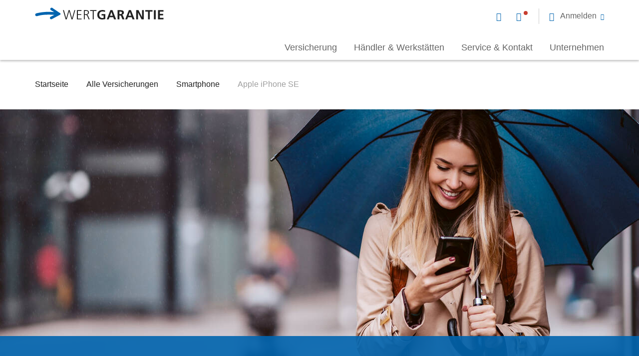

--- FILE ---
content_type: text/html; charset=UTF-8
request_url: https://www.wertgarantie.de/versicherung/smartphone/apple-iphone-se
body_size: 43143
content:
<!DOCTYPE html>
<html lang="de" dir="ltr" prefix="content: http://purl.org/rss/1.0/modules/content/  dc: http://purl.org/dc/terms/  foaf: http://xmlns.com/foaf/0.1/  og: http://ogp.me/ns#  rdfs: http://www.w3.org/2000/01/rdf-schema#  schema: http://schema.org/  sioc: http://rdfs.org/sioc/ns#  sioct: http://rdfs.org/sioc/types#  skos: http://www.w3.org/2004/02/skos/core#  xsd: http://www.w3.org/2001/XMLSchema# ">
  <head>
    <meta charset="utf-8" />
<noscript><style>form.antibot * :not(.antibot-message) { display: none !important; }</style>
</noscript><script src="//7rly1rtfh9.kameleoon.eu/kameleoon.js" type="text/javascript" async="true"></script>
<meta name="description" content="iPhone SE günstige Online-Versicherung mit sofortigen Schutz gegen Schäden und vor teuren Reparaturen ✓ Diebstahl Wasserschaden ✓ Sturz ✓ Displaybruch ✓ Cyberschutz ✓" />
<link rel="canonical" href="https://www.wertgarantie.de/versicherung/smartphone/apple-iphone-se" />
<meta property="og:title" content="iPhone SE Handyversicherung abschließen | wertgarantie.de" />
<meta property="og:description" content="iPhone SE günstige Online-Versicherung mit sofortigen Schutz gegen Schäden und vor teuren Reparaturen ✓ Diebstahl Wasserschaden ✓ Sturz ✓ Displaybruch ✓ Cyberschutz ✓" />
<meta property="og:image" content="https://www.wertgarantie.de/profiles/contrib/wawex/themes/wawex_theme/images/default-images/open-graph/wertgarantie-logo-open-graph.png" />
<meta name="Generator" content="Drupal 10 (https://www.drupal.org)" />
<meta name="MobileOptimized" content="width" />
<meta name="HandheldFriendly" content="true" />
<meta name="viewport" content="width=device-width, initial-scale=1.0, minimum-scale=1.0, maximum-scale=1.0, user-scalable=no" />
<link rel="icon" href="/themes/custom/wawex_theme_de/favicon.ico" type="image/vnd.microsoft.icon" />

    <title>iPhone SE Handyversicherung abschließen | wertgarantie.de</title>
    <link rel="stylesheet" media="all" href="/assets/css/css_nqei-gv9YyLwqshhgZ7BVi7-KGXWa1e6PSR1LGqrNO8.css?delta=0&amp;language=de&amp;theme=wawex_theme_de&amp;include=[base64]" />
<link rel="stylesheet" media="all" href="/assets/css/css__hxJfofZf2Eaa-Q-1000QmX3SVZk5DJbOFnSSc_0RYE.css?delta=1&amp;language=de&amp;theme=wawex_theme_de&amp;include=[base64]" />

    <script type="application/json" data-drupal-selector="drupal-settings-json">{"path":{"baseUrl":"\/","pathPrefix":"","currentPath":"node\/56","currentPathIsAdmin":false,"isFront":false,"currentLanguage":"de"},"pluralDelimiter":"\u0003","suppressDeprecationErrors":true,"ajaxPageState":{"libraries":"[base64]","theme":"wawex_theme_de","theme_token":null},"ajaxTrustedUrl":[],"kameleoon":{"loadingTimeout":1000},"matomoTagManager":{"container":"container_FJtL0gdx_staging_e2e568b68b3341badc01a7cd"},"service_types":{"chat":"Chat","phone":"Telefon"},"service_times":{"phone":[{"day":1,"day_delta":0,"all_day":false,"starthours":800,"endhours":2000,"comment":"green"},{"day":2,"day_delta":0,"all_day":false,"starthours":800,"endhours":2000,"comment":"green"},{"day":3,"day_delta":0,"all_day":false,"starthours":800,"endhours":2000,"comment":"green"},{"day":4,"day_delta":0,"all_day":false,"starthours":800,"endhours":2000,"comment":"green"},{"day":5,"day_delta":0,"all_day":false,"starthours":800,"endhours":2000,"comment":"green"},{"day":6,"day_delta":0,"all_day":false,"starthours":800,"endhours":1600,"comment":"green"},{"day":1714514400,"day_delta":0,"all_day":false,"starthours":800,"endhours":2000,"comment":"red"},{"day":1715205600,"day_delta":0,"all_day":false,"starthours":800,"endhours":2000,"comment":"red"},{"day":1729807200,"day_delta":0,"all_day":false,"starthours":800,"endhours":1600,"comment":"red"}]},"phone_recall_modal_url":"\/webform\/rueckrufservice","close_btn":"Schlie\u00dfen","cancel_btn":"Abbrechen","path_to_theme":"profiles\/contrib\/wawex\/themes\/wawex_theme","isLayoutBuilder":false,"hasChatWidget":true,"user":{"uid":0,"permissionsHash":"cf3a5bd1e3bf0893ce85126839246b2dad1fd555adea3aae376ff0321b171626"}}</script>
<script src="/assets/js/js_BCB1cF3szKQJpwOUjT75isPcTq-4z8M3i8y29q_5RV0.js?scope=header&amp;delta=0&amp;language=de&amp;theme=wawex_theme_de&amp;include=[base64]"></script>

              <script>
          (function(w,d,s,l,i){w[l]=w[l]||[];w[l].push({'gtm.start':
              new Date().getTime(),event:'gtm.js'});var f=d.getElementsByTagName(s)[0],
            j=d.createElement(s),dl=l!='dataLayer'?'&l='+l:'';j.async=true;j.src=
            'https://www.googletagmanager.com/gtm.js?id='+i+dl;f.parentNode.insertBefore(j,f);
          })(window,document,'script','dataLayer','GTM-KW35VFM');
        </script>
        </head>
  <body class="path-node page-node-type-device-insurance">
          <!-- Google Tag Manager (noscript) -->
      <noscript>
        <iframe src="https://www.googletagmanager.com/ns.html?id=GTM-KW35VFM" height="0" width="0" style="display:none;visibility:hidden"></iframe>
      </noscript>
      <!-- End Google Tag Manager (noscript) -->
            <a href="#main-content" class="visually-hidden focusable skip-link">
      Direkt zum Inhalt
    </a>
    
      <div class="dialog-off-canvas-main-canvas" data-off-canvas-main-canvas>
    <div class="layout-container">
            


<header class="wg-header   " id="header">
  <div class="wg-header__container">
    <div class="wg-header__container-wrapper">
      <div class="wg-header__grid">
        <a href="/" rel="home" class="wg-header__logo">
          <svg width="258" height="25" viewBox="0 0 258 25" fill="none" xmlns="http://www.w3.org/2000/svg">
  <path d="M80.7646 5.35547H79.0103L74.363 21.6534H74.3085L69.634 5.35547H67.4275L62.6712 21.6534H62.6167L58.0457 5.35547H56.1606L61.4726 23.7014H63.6791L68.4626 7.40348H68.5171L73.2189 23.7014H75.3982L80.7646 5.35547Z" fill="#212121"/>
  <path d="M84.0771 23.7014H93.4862V22.1276H85.9132V15.0566H92.7942V13.4775H85.9132V6.92921H93.1647V5.35547H84.0771V23.7014Z" fill="#212121"/>
  <path d="M99.784 6.92921H101.669C104.192 6.92921 106.349 7.11245 106.349 10.109C106.349 12.6583 103.876 13.4721 101.724 13.4721H99.784V6.92921ZM97.948 23.7014H99.784V15.0566H101.299C103.053 15.0566 103.848 15.1374 104.911 17.5034L107.597 23.7068H109.618L106.458 16.6088C105.87 15.3746 105.554 14.5823 104.066 14.3991V14.3452C106.355 14.0541 108.185 12.4804 108.185 10.1144C108.185 6.75135 106.033 5.35547 102.737 5.35547H97.9534V23.7014H97.948Z" fill="#212121"/>
  <path d="M115.851 23.7014H117.681V6.92921H123.157V5.35547H110.375V6.92921H115.851V23.7014Z" fill="#212121"/>
  <path d="M140.536 5.80289C138.94 5.32861 137.24 5.04297 135.088 5.04297C128.79 5.04297 124.911 8.56771 124.911 14.8465C124.911 21.0498 129.084 24.0194 135.088 24.0194C137.082 24.0194 139.125 23.5991 141.098 23.0709V13.1865H133.601V16.0807H137.535V20.8666C136.897 21.0229 136.102 21.1307 135.088 21.1307C131.127 21.1307 128.79 18.3173 128.79 14.5878C128.79 10.8259 131.182 7.93714 135.513 7.93714C137.001 7.93714 138.864 8.25512 140.297 8.90725L140.536 5.80289Z" fill="#212121"/>
  <path d="M155.835 16.6049H150.414L153.1 9.0326H153.154L155.835 16.6049ZM143.876 23.7029H147.728L149.346 19.499H156.865L158.461 23.7029H162.58L155.296 5.35156H151.095L143.876 23.7029Z" fill="#212121"/>
  <path d="M169.161 8.24603H170.382C172.239 8.24603 174.315 8.42928 174.315 10.639C174.315 12.9241 172.218 13.1882 170.382 13.1882H169.161V8.24603ZM165.446 23.7032H169.167V16.0824H170.365C171.934 16.0824 172.408 16.6106 172.942 17.9741L175.176 23.7032H179.322L176.347 16.5243C175.977 15.7105 175.388 14.7081 174.381 14.6326V14.5787C176.745 14.2607 178.205 12.4768 178.205 10.321C178.205 5.22252 173.449 5.35186 169.461 5.35186H165.451V23.7032H165.446Z" fill="#212121"/>
  <path d="M192.834 16.6034H187.413L190.099 9.03112H190.153L192.834 16.6034ZM180.875 23.7014H184.727L186.345 19.4976H193.863L195.46 23.7014H199.578L192.3 5.35547H188.099L180.875 23.7014Z" fill="#212121"/>
  <path d="M202.842 23.7014H206.399V9.97967H206.454L213.553 23.7014H218.091V5.35547H214.534V19.0772H214.479L207.413 5.35547H202.842V23.7014Z" fill="#212121"/>
  <path d="M226.378 23.7014H230.094V8.24425H235.411V5.35547H221.061V8.24425H226.378V23.7014Z" fill="#212121"/>
  <path d="M238.244 23.7014H241.965V5.35547H238.244V23.7014Z" fill="#212121"/>
  <path d="M246.471 23.7014H257.476V20.8126H250.192V15.6602H256.812V12.7661H250.192V8.24425H257.422V5.35547H246.471V23.7014Z" fill="#212121"/>
  <path d="M33.6051 23.4377C32.9949 23.664 32.352 23.664 31.7364 23.4431C31.0554 23.1952 30.5215 22.7047 30.2164 22.0526C29.9113 21.4004 29.884 20.6836 30.1346 20.0046C30.3798 19.3417 30.9192 18.7811 31.5893 18.4739C31.5893 18.4739 37.664 15.3696 38.9661 14.7498L37.9037 14.7228L35.7898 14.6258C31.9107 14.5126 30.6032 14.2647 26.833 14.3186C14.9015 14.4911 10.1289 15.6876 5.21467 17.0511C5.21467 17.0511 2.90465 17.7194 1.95122 17.0296C1.23206 16.5068 0.796202 15.957 0.627308 15.1863C0.458415 14.4156 0.518346 13.715 0.992337 12.9766C1.42819 12.3029 1.98391 11.9688 2.66493 11.7694C2.66493 11.7694 12.5207 8.89139 26.4735 8.68659C30.3362 8.63269 33.0767 8.82132 38.2579 9.20937L38.5303 9.23093L32.145 5.43671C31.4967 5.08639 31.0118 4.49354 30.8102 3.81446C30.6086 3.12461 30.6904 2.4078 31.039 1.77723C31.3877 1.14666 31.9598 0.699326 32.6571 0.494524C33.2837 0.311281 33.9375 0.365176 34.5259 0.629262C34.8963 0.839453 50.647 11.5538 50.647 11.5538C51.1265 12.0604 51.3771 12.3946 51.3226 13.1383C51.279 13.7635 50.8704 14.1138 50.4509 14.421L33.6051 23.4377Z" fill="#0064AF"/>
</svg>

        </a>
        <div class="wg-header__service-bar">
          
<nav class="service-bar service-bar-new" aria-label="Servicemenü" role="navigation" tabindex="0">
      <ul class="menu">
              <li class="menu-item is-contact-modal">
          <a class="contact-modal-button" href="#" title="Open contact modal" aria-label="Open contact modal">
            <span class="visually-hidden">Open contact modal</span>
          </a>
        </li>
                    <li class="menu-item is-chat">
          



<a href="#" class="service-status--chat service-status on" title="Live Chat starten">
  </a>
        </li>
                          <li class="menu-item is-mail">
          <a href="/service/kontakt" title="Kontakt per E-Mail" aria-label="Kontakt per E-Mail">
                      </a>
        </li>
                    <li class="menu-item is-phone">
          


<a href="tel:051171280-123" class="service-status--phone service-status off" title="Kontakt per Telefon">
  </a>
        </li>
                    <li class="menu-item menu-item--expanded is-user">
          <span title="Anmeldung" role="button" tabindex="0" aria-haspopup="true" aria-expanded="false" aria-label="Anmeldung">
            <span class="desc">Anmelden</span>
          </span>
          

      <nav class="menu--header-usermenu wg-header__mobile-service">
          <p class="overhead">WERTGARANTIE Service</p>
<h3 class="title">Für jeden das richtige Portal</h3>
                                                      <ul class="menu">
                                                  <li class="menu-item">
                <a href="https://my.wertgarantie.com/de/de" title="Kundenportal">Kundenportal</a>
                              </li>
                                        <li class="menu-item">
                <a href="https://www.wertgarantie.de/partner" target="_blank" title="Fachhändlerportal">Fachhändlerportal</a>
                              </li>
                      </ul>
                    

              </nav>


        </li>
          </ul>
  </nav>
        </div>

                  <div class="wawex-header__primary">
                          <div class="wawex-header__sidebar">
                                <ul class="wawex-header-contact__container">
                                      <li class="menu-item is-chat">
                      



<a href="#" class="service-status--chat service-status on" title="Live Chat starten">
  <span class="desc">Live Chat</span></a>
                    </li>
                  
                  
                                      <li class="menu-item is-mail">
                      


<a href="/service/kontakt" class="service-status--mail" title="Kontakt per E-Mail">
  <span class="desc">E-Mail</span></a>
                    </li>
                  
                                      <li class="menu-item is-phone">
                      


<a href="tel:051171280-123" class="service-status--phone service-status off" title="Kontakt per Telefon">
  <span class="desc">0511 71280-123</span></a>
                    </li>
                                    </ul>
              </div>
                        

<nav class="menu--main" role="navigation" aria-label="main-menu" tabindex="0">
    <ul class="menu menu-level-0">
                  
        <li class="menu-item menu-item--collapsed" tabindex="0">
          <span>Versicherung</span>
                                
  
  <div class="menu_link_content menu-link-contentmain view-mode-default menu-dropdown menu-dropdown-0 menu-type-default">
                <div class="layout layout--fourcol-section">

          <div  class="layout__region layout__region--first">
        <nav role="navigation" aria-labelledby="-menu">
      
  <h2 id="-menu">Versicherungen</h2>
  

        

<nav class="menu--main" role="navigation" aria-label="main-menu" tabindex="0">
    <ul class="menu menu-level-0">
                  
        <li class="menu-item" tabindex="0">
          <a href="/versicherung/smartphone" data-drupal-link-system-path="taxonomy/term/2">Smartphone</a>
                                
  
  <div class="menu_link_content menu-link-contentmain view-mode-default menu-dropdown menu-dropdown-0 menu-type-default">
                <div class="layout layout--fourcol-section">

          <div  class="layout__region layout__region--first">
        
      </div>
    
    
    
    
  </div>

      </div>



                  </li>
                      
        <li class="menu-item" tabindex="0">
          <a href="/versicherung/tablet" data-drupal-link-system-path="taxonomy/term/5">Tablet</a>
                                
  
  <div class="menu_link_content menu-link-contentmain view-mode-default menu-dropdown menu-dropdown-0 menu-type-default">
                <div class="layout layout--fourcol-section">

          <div  class="layout__region layout__region--first">
        
      </div>
    
    
    
    
  </div>

      </div>



                  </li>
                      
        <li class="menu-item" tabindex="0">
          <a href="https://www.linexo.de/versicherung">E-Bike/Fahrrad</a>
                                
  
  <div class="menu_link_content menu-link-contentmain view-mode-default menu-dropdown menu-dropdown-0 menu-type-default">
                <div class="layout layout--fourcol-section">

          <div  class="layout__region layout__region--first">
        
      </div>
    
    
    
    
  </div>

      </div>



                  </li>
                      
        <li class="menu-item" tabindex="0">
          <a href="/versicherung/hoergeraet" data-drupal-link-system-path="taxonomy/term/6028">Hörgeräte</a>
                                
  
  <div class="menu_link_content menu-link-contentmain view-mode-default menu-dropdown menu-dropdown-0 menu-type-default">
                <div class="layout layout--fourcol-section">

          <div  class="layout__region layout__region--first">
        
      </div>
    
    
    
    
  </div>

      </div>



                  </li>
                      
        <li class="menu-item" tabindex="0">
          <a href="/versicherung" data-drupal-link-system-path="node/10468">Alle Versicherungen</a>
                                
  
  <div class="menu_link_content menu-link-contentmain view-mode-default menu-dropdown menu-dropdown-0 menu-type-default">
                <div class="layout layout--fourcol-section">

          <div  class="layout__region layout__region--first">
        
      </div>
    
    
    
    
  </div>

      </div>



                  </li>
          </ul>

</nav>

  </nav>

      </div>
    
          <div  class="layout__region layout__region--second">
        <nav role="navigation" aria-labelledby="-menu">
      
  <h2 id="-menu">Service &amp; Hilfe</h2>
  

        

<nav class="menu--main" role="navigation" aria-label="main-menu" tabindex="0">
    <ul class="menu menu-level-0">
                  
        <li class="menu-item" tabindex="0">
          <a href="/service/schaden-melden/elektronik" data-drupal-link-system-path="node/20313">Schaden melden</a>
                                
  
  <div class="menu_link_content menu-link-contentmain view-mode-default menu-dropdown menu-dropdown-0 menu-type-default">
                <div class="layout layout--fourcol-section">

          <div  class="layout__region layout__region--first">
        
      </div>
    
    
    
    
  </div>

      </div>



                  </li>
                      
        <li class="menu-item" tabindex="0">
          <a href="/service/diebstahl-melden/elektronik" data-drupal-link-system-path="node/20315">Diebstahl melden</a>
                                
  
  <div class="menu_link_content menu-link-contentmain view-mode-default menu-dropdown menu-dropdown-0 menu-type-default">
                <div class="layout layout--fourcol-section">

          <div  class="layout__region layout__region--first">
        
      </div>
    
    
    
    
  </div>

      </div>



                  </li>
                      
        <li class="menu-item" tabindex="0">
          <a href="/service/haeufige-fragen" data-drupal-link-system-path="node/10458">Häufige Fragen</a>
                                
  
  <div class="menu_link_content menu-link-contentmain view-mode-default menu-dropdown menu-dropdown-0 menu-type-default">
                <div class="layout layout--fourcol-section">

          <div  class="layout__region layout__region--first">
        
      </div>
    
    
    
    
  </div>

      </div>



                  </li>
                      
        <li class="menu-item" tabindex="0">
          <a href="/techmanager" target="_blank" data-drupal-link-system-path="microsite/5">TechManager App</a>
                                
  
  <div class="menu_link_content menu-link-contentmain view-mode-default menu-dropdown menu-dropdown-0 menu-type-default">
                <div class="layout layout--fourcol-section">

          <div  class="layout__region layout__region--first">
        
      </div>
    
    
    
    
  </div>

      </div>



                  </li>
                      
        <li class="menu-item" tabindex="0">
          <a href="/service" data-drupal-link-system-path="node/10677">Alle Services</a>
                                
  
  <div class="menu_link_content menu-link-contentmain view-mode-default menu-dropdown menu-dropdown-0 menu-type-default">
                <div class="layout layout--fourcol-section">

          <div  class="layout__region layout__region--first">
        
      </div>
    
    
    
    
  </div>

      </div>



                  </li>
          </ul>

</nav>

  </nav>

      </div>
    
          <div  class="layout__region layout__region--third">
        <nav role="navigation" aria-labelledby="-menu">
      
  <h2 id="-menu">Ratgeber Welt</h2>
  

        

<nav class="menu--main" role="navigation" aria-label="main-menu" tabindex="0">
    <ul class="menu menu-level-0">
                  
        <li class="menu-item" tabindex="0">
          <a href="/ratgeber/elektronik/smartphone" data-drupal-link-system-path="taxonomy/term/10137">Smartphone</a>
                                
  
  <div class="menu_link_content menu-link-contentmain view-mode-default menu-dropdown menu-dropdown-0 menu-type-default">
                <div class="layout layout--fourcol-section">

          <div  class="layout__region layout__region--first">
        
      </div>
    
    
    
    
  </div>

      </div>



                  </li>
                      
        <li class="menu-item" tabindex="0">
          <a href="/ratgeber/elektronik/apps-programme" data-drupal-link-system-path="taxonomy/term/10136">Apps &amp; Programme</a>
                                
  
  <div class="menu_link_content menu-link-contentmain view-mode-default menu-dropdown menu-dropdown-0 menu-type-default">
                <div class="layout layout--fourcol-section">

          <div  class="layout__region layout__region--first">
        
      </div>
    
    
    
    
  </div>

      </div>



                  </li>
                      
        <li class="menu-item" tabindex="0">
          <a href="/ratgeber/elektronik/unterhaltung-freizeit" data-drupal-link-system-path="taxonomy/term/10140">Unterhaltung &amp; Freizeit</a>
                                
  
  <div class="menu_link_content menu-link-contentmain view-mode-default menu-dropdown menu-dropdown-0 menu-type-default">
                <div class="layout layout--fourcol-section">

          <div  class="layout__region layout__region--first">
        
      </div>
    
    
    
    
  </div>

      </div>



                  </li>
                      
        <li class="menu-item" tabindex="0">
          <a href="/lexikon" data-drupal-link-system-path="node/10433">Lexikon</a>
                                
  
  <div class="menu_link_content menu-link-contentmain view-mode-default menu-dropdown menu-dropdown-0 menu-type-default">
                <div class="layout layout--fourcol-section">

          <div  class="layout__region layout__region--first">
        
      </div>
    
    
    
    
  </div>

      </div>



                  </li>
                      
        <li class="menu-item" tabindex="0">
          <a href="/ratgeber/elektronik" data-drupal-link-system-path="node/19698">Alle Ratgeber</a>
                                
  
  <div class="menu_link_content menu-link-contentmain view-mode-default menu-dropdown menu-dropdown-0 menu-type-default">
                <div class="layout layout--fourcol-section">

          <div  class="layout__region layout__region--first">
        
      </div>
    
    
    
    
  </div>

      </div>



                  </li>
          </ul>

</nav>

  </nav>

      </div>
    
          <div  class="layout__region layout__region--fourth">
        
  <div class="block block--block-content block--block-content8f4fc13c-3a9a-488f-a6c2-fc8a5c504981">
    
                  
      <div class="highlight-block">
  <div class="highlight-block__inner">
    <div class="image">
          <picture>
                  <source srcset="/sites/default/files/styles/highlightbox_l/public/media-images/Nav_Teaser_Linexo_Claim-1.jpg?itok=y4dLQwle 1x, /sites/default/files/styles/highlightbox_l_2x/public/media-images/Nav_Teaser_Linexo_Claim-1.jpg?itok=5rYNyUrP 2x" media="all and (min-width: 768px) and (max-width: 1023px)" type="image/jpeg" width="350" height="451"/>
              <source srcset="/sites/default/files/styles/highlightbox_s/public/media-images/Nav_Teaser_Linexo_Claim-1.jpg?itok=ZV564jyu 1x, /sites/default/files/styles/highlightbox_s_2x/public/media-images/Nav_Teaser_Linexo_Claim-1.jpg?itok=dCpWE1TC 2x" media="all and (min-width: 0px) and (max-width: 767px)" type="image/jpeg" width="150" height="193"/>
                  <img loading="lazy" role="presentation" width="350" height="451" src="/sites/default/files/styles/highlightbox_l/public/media-images/Nav_Teaser_Linexo_Claim-1.jpg?itok=y4dLQwle" alt="Eine Frau steht lächelnd neben ihrem Fahrrad" typeof="foaf:Image" />

  </picture>


    </div>
    <div class="content">
          
    <h2 class="title is-h3">
        Alles rund ums Bike finden Sie jetzt bei linexo
    </h2>

        
  
      <div class="content"><p><span>linexo ist ab sofort die neue Bike-Marke von WERTGARANTIE und Ihr verlässlicher Partner bei allen Fragen der aktiven Mobilität.</span></p></div>
            <div class="buttons one-button">
                          



  <a
    href="https://www.linexo.de"
    class="button is-plain is-linked"
    data-is-file="false"
    
    
  >
    <span>Zu linexo</span>
  </a>
                    </div>
    </div>
  </div>
</div>
  </div>

      </div>
    
  </div>

      </div>



                  </li>
                      
        <li class="menu-item menu-item--collapsed" tabindex="0">
          <span>Händler &amp; Werkstätten</span>
                                
  
  <div class="menu_link_content menu-link-contentmain view-mode-default menu-dropdown menu-dropdown-0 menu-type-default">
                <div class="layout layout--fourcol-section">

          <div  class="layout__region layout__region--first">
        <nav role="navigation" aria-labelledby="-menu">
      
  <h2 id="-menu">Händler- &amp; Werkstattsuche</h2>
  

        

<nav class="menu--main" role="navigation" aria-label="main-menu" tabindex="0">
    <ul class="menu menu-level-0">
                  
        <li class="menu-item" tabindex="0">
          <a href="/haendlersuche" data-drupal-link-system-path="node/20320">Händlersuche</a>
                                
  
  <div class="menu_link_content menu-link-contentmain view-mode-default menu-dropdown menu-dropdown-0 menu-type-default">
                <div class="layout layout--fourcol-section">

          <div  class="layout__region layout__region--first">
        
      </div>
    
    
    
    
  </div>

      </div>



                  </li>
                      
        <li class="menu-item" tabindex="0">
          <a href="/werkstattsuche" data-drupal-link-system-path="node/20321">Werkstattsuche</a>
                                
  
  <div class="menu_link_content menu-link-contentmain view-mode-default menu-dropdown menu-dropdown-0 menu-type-default">
                <div class="layout layout--fourcol-section">

          <div  class="layout__region layout__region--first">
        
      </div>
    
    
    
    
  </div>

      </div>



                  </li>
                      
        <li class="menu-item" tabindex="0">
          <a href="/hws-partnerinformation" data-drupal-link-system-path="node/21065">Information für Partner</a>
                                
  
  <div class="menu_link_content menu-link-contentmain view-mode-default menu-dropdown menu-dropdown-0 menu-type-default">
                <div class="layout layout--fourcol-section">

          <div  class="layout__region layout__region--first">
        
      </div>
    
    
    
    
  </div>

      </div>



                  </li>
                      
        <li class="menu-item" tabindex="0">
          <a href="/ratgeber/elektronik/nachhaltigkeit/recht-auf-reparatur-fuer-elektrogeraete" data-drupal-link-system-path="node/20611">Recht auf Reparatur</a>
                                
  
  <div class="menu_link_content menu-link-contentmain view-mode-default menu-dropdown menu-dropdown-0 menu-type-default">
                <div class="layout layout--fourcol-section">

          <div  class="layout__region layout__region--first">
        
      </div>
    
    
    
    
  </div>

      </div>



                  </li>
          </ul>

</nav>

  </nav>

      </div>
    
          <div  class="layout__region layout__region--second">
        <nav role="navigation" aria-labelledby="-menu">
      
  <h2 id="-menu">Erste Hilfe</h2>
  

        

<nav class="menu--main" role="navigation" aria-label="main-menu" tabindex="0">
    <ul class="menu menu-level-0">
                  
        <li class="menu-item" tabindex="0">
          <a href="https://www.wertgarantie.de/ratgeber/elektronik/smartphone/selbst-reparieren">Handy Selbstreparatur</a>
                                
  
  <div class="menu_link_content menu-link-contentmain view-mode-default menu-dropdown menu-dropdown-0 menu-type-default">
                <div class="layout layout--fourcol-section">

          <div  class="layout__region layout__region--first">
        
      </div>
    
    
    
    
  </div>

      </div>



                  </li>
                      
        <li class="menu-item" tabindex="0">
          <a href="https://www.wertgarantie.de/ratgeber/elektronik/haushalt-garten/selbst-reparieren">Haushalt Selbstreparatur</a>
                                
  
  <div class="menu_link_content menu-link-contentmain view-mode-default menu-dropdown menu-dropdown-0 menu-type-default">
                <div class="layout layout--fourcol-section">

          <div  class="layout__region layout__region--first">
        
      </div>
    
    
    
    
  </div>

      </div>



                  </li>
                      
        <li class="menu-item" tabindex="0">
          <a href="https://www.wertgarantie.de/ratgeber/elektronik/smartphone/reparaturanleitungen">Schritt für Schritt Anleitungen</a>
                                
  
  <div class="menu_link_content menu-link-contentmain view-mode-default menu-dropdown menu-dropdown-0 menu-type-default">
                <div class="layout layout--fourcol-section">

          <div  class="layout__region layout__region--first">
        
      </div>
    
    
    
    
  </div>

      </div>



                  </li>
          </ul>

</nav>

  </nav>

      </div>
    
          <div  class="layout__region layout__region--third">
        <nav role="navigation" aria-labelledby="-menu">
      
  <h2 id="-menu">Ratgeber Welt</h2>
  

        

<nav class="menu--main" role="navigation" aria-label="main-menu" tabindex="0">
    <ul class="menu menu-level-0">
                  
        <li class="menu-item" tabindex="0">
          <a href="https://www.wertgarantie.de/ratgeber/elektronik/nachhaltigkeit">Nachhaltigkeit</a>
                                
  
  <div class="menu_link_content menu-link-contentmain view-mode-default menu-dropdown menu-dropdown-0 menu-type-default">
                <div class="layout layout--fourcol-section">

          <div  class="layout__region layout__region--first">
        
      </div>
    
    
    
    
  </div>

      </div>



                  </li>
                      
        <li class="menu-item" tabindex="0">
          <a href="https://www.wertgarantie.de/ratgeber/elektronik/haushalt-garten">Haushalt &amp; Garten</a>
                                
  
  <div class="menu_link_content menu-link-contentmain view-mode-default menu-dropdown menu-dropdown-0 menu-type-default">
                <div class="layout layout--fourcol-section">

          <div  class="layout__region layout__region--first">
        
      </div>
    
    
    
    
  </div>

      </div>



                  </li>
                      
        <li class="menu-item" tabindex="0">
          <a href="https://www.wertgarantie.de/ratgeber/elektronik/notebook-computer">Notebook &amp; Computer</a>
                                
  
  <div class="menu_link_content menu-link-contentmain view-mode-default menu-dropdown menu-dropdown-0 menu-type-default">
                <div class="layout layout--fourcol-section">

          <div  class="layout__region layout__region--first">
        
      </div>
    
    
    
    
  </div>

      </div>



                  </li>
                      
        <li class="menu-item" tabindex="0">
          <a href="https://www.wertgarantie.de/ratgeber/elektronik/tablet">Tablet</a>
                                
  
  <div class="menu_link_content menu-link-contentmain view-mode-default menu-dropdown menu-dropdown-0 menu-type-default">
                <div class="layout layout--fourcol-section">

          <div  class="layout__region layout__region--first">
        
      </div>
    
    
    
    
  </div>

      </div>



                  </li>
          </ul>

</nav>

  </nav>

      </div>
    
          <div  class="layout__region layout__region--fourth">
        
  <div class="block block--block-content block--block-contentd0d6233c-827f-4e76-87bc-50595e6b61b4">
    
                  
      <div class="highlight-block">
  <div class="highlight-block__inner">
    <div class="image">
          <picture>
                  <source srcset="/sites/default/files/styles/highlightbox_l/public/media-images/nav_teaser_rm.jpg?itok=LB8wFESU 1x, /sites/default/files/styles/highlightbox_l_2x/public/media-images/nav_teaser_rm.jpg?itok=xuuIR7F3 2x" media="all and (min-width: 768px) and (max-width: 1023px)" type="image/jpeg" width="350" height="450"/>
              <source srcset="/sites/default/files/styles/highlightbox_s/public/media-images/nav_teaser_rm.jpg?itok=kL-Kz5AX 1x, /sites/default/files/styles/highlightbox_s_2x/public/media-images/nav_teaser_rm.jpg?itok=jDPu0rjT 2x" media="all and (min-width: 0px) and (max-width: 767px)" type="image/jpeg" width="150" height="193"/>
                  <img loading="lazy" role="presentation" width="350" height="450" src="/sites/default/files/styles/highlightbox_l/public/media-images/nav_teaser_rm.jpg?itok=LB8wFESU" alt="WERTGARANTIE Reparatur-Marktplatz" typeof="foaf:Image" />

  </picture>


    </div>
    <div class="content">
          
    <h2 class="title is-h3">
        Sie sind bereits versichert?
    </h2>

        
  
      <div class="content"><p>Dann melden Sie Ihren Schaden oder Diebstahl schnell und unkompliziert im WERTGARANTIE Kundenportal.</p></div>
            <div class="buttons one-button">
                          



  <a
    href="https://my.wertgarantie.com/de"
    class="button is-plain is-linked"
    data-is-file="false"
    
    
  >
    <span>Zum Kundenportal</span>
  </a>
                    </div>
    </div>
  </div>
</div>
  </div>

      </div>
    
  </div>

      </div>



                  </li>
                      
        <li class="menu-item menu-item--collapsed" tabindex="0">
          <span>Service &amp; Kontakt</span>
                                
  
  <div class="menu_link_content menu-link-contentmain view-mode-default menu-dropdown menu-dropdown-0 menu-type-default">
                <div class="layout layout--fourcol-section">

          <div  class="layout__region layout__region--first">
        <nav role="navigation" aria-labelledby="-menu">
      
  <h2 id="-menu">Services</h2>
  

        

<nav class="menu--main" role="navigation" aria-label="main-menu" tabindex="0">
    <ul class="menu menu-level-0">
                  
        <li class="menu-item" tabindex="0">
          <a href="/service/schaden-melden" data-drupal-link-system-path="node/10460">Schaden melden</a>
                                
  
  <div class="menu_link_content menu-link-contentmain view-mode-default menu-dropdown menu-dropdown-0 menu-type-default">
                <div class="layout layout--fourcol-section">

          <div  class="layout__region layout__region--first">
        
      </div>
    
    
    
    
  </div>

      </div>



                  </li>
                      
        <li class="menu-item" tabindex="0">
          <a href="/service/diebstahl-melden" data-drupal-link-system-path="node/10461">Diebstahl melden</a>
                                
  
  <div class="menu_link_content menu-link-contentmain view-mode-default menu-dropdown menu-dropdown-0 menu-type-default">
                <div class="layout layout--fourcol-section">

          <div  class="layout__region layout__region--first">
        
      </div>
    
    
    
    
  </div>

      </div>



                  </li>
                      
        <li class="menu-item" tabindex="0">
          <a href="/vertragsuebernahme" data-drupal-link-system-path="node/21121">Vertragsübernahme</a>
                                
  
  <div class="menu_link_content menu-link-contentmain view-mode-default menu-dropdown menu-dropdown-0 menu-type-default">
                <div class="layout layout--fourcol-section">

          <div  class="layout__region layout__region--first">
        
      </div>
    
    
    
    
  </div>

      </div>



                  </li>
                      
        <li class="menu-item" tabindex="0">
          <a href="/service/haeufige-fragen" data-drupal-link-system-path="node/10458">Häufige Fragen</a>
                                
  
  <div class="menu_link_content menu-link-contentmain view-mode-default menu-dropdown menu-dropdown-0 menu-type-default">
                <div class="layout layout--fourcol-section">

          <div  class="layout__region layout__region--first">
        
      </div>
    
    
    
    
  </div>

      </div>



                  </li>
                      
        <li class="menu-item" tabindex="0">
          <a href="/service" data-drupal-link-system-path="node/10677">Alle Services</a>
                                
  
  <div class="menu_link_content menu-link-contentmain view-mode-default menu-dropdown menu-dropdown-0 menu-type-default">
                <div class="layout layout--fourcol-section">

          <div  class="layout__region layout__region--first">
        
      </div>
    
    
    
    
  </div>

      </div>



                  </li>
          </ul>

</nav>

  </nav>

      </div>
    
          <div  class="layout__region layout__region--second">
        <nav role="navigation" aria-labelledby="-menu">
      
  <h2 id="-menu">Kontakt</h2>
  

        

<nav class="menu--main" role="navigation" aria-label="main-menu" tabindex="0">
    <ul class="menu menu-level-0">
                  
        <li class="menu-item" tabindex="0">
          <a href="/service/kontakt" data-drupal-link-system-path="node/10455">Kontaktformular</a>
                                
  
  <div class="menu_link_content menu-link-contentmain view-mode-default menu-dropdown menu-dropdown-0 menu-type-default">
                <div class="layout layout--fourcol-section">

          <div  class="layout__region layout__region--first">
        
      </div>
    
    
    
    
  </div>

      </div>



                  </li>
                      
        <li class="menu-item" tabindex="0">
          <a href="https://my.wertgarantie.com/de/de" target="_blank">Zum Kundenportal</a>
                                
  
  <div class="menu_link_content menu-link-contentmain view-mode-default menu-dropdown menu-dropdown-0 menu-type-default">
                <div class="layout layout--fourcol-section">

          <div  class="layout__region layout__region--first">
        
      </div>
    
    
    
    
  </div>

      </div>



                  </li>
                      
        <li class="menu-item" tabindex="0">
          <a href="tel:051171280123" target="_blank" class="icon-phone">0511 71280 123</a>
                                
  
  <div class="menu_link_content menu-link-contentmain view-mode-default menu-dropdown menu-dropdown-0 menu-type-default">
                <div class="layout layout--fourcol-section">

          <div  class="layout__region layout__region--first">
        
      </div>
    
    
    
    
  </div>

      </div>



                  </li>
                      
        <li class="menu-item" tabindex="0">
          <a href="mailto:kunde@wertgarantie.com" target="_blank" class="icon-mail">kunde@wertgarantie.com</a>
                                
  
  <div class="menu_link_content menu-link-contentmain view-mode-default menu-dropdown menu-dropdown-0 menu-type-default">
                <div class="layout layout--fourcol-section">

          <div  class="layout__region layout__region--first">
        
      </div>
    
    
    
    
  </div>

      </div>



                  </li>
          </ul>

</nav>

  </nav>

      </div>
    
          <div  class="layout__region layout__region--third">
        <nav role="navigation" aria-labelledby="-menu">
      
  <h2 id="-menu">Händler &amp; Werkstätten</h2>
  

        

<nav class="menu--main" role="navigation" aria-label="main-menu" tabindex="0">
    <ul class="menu menu-level-0">
                  
        <li class="menu-item" tabindex="0">
          <a href="/haendlersuche" data-drupal-link-system-path="node/20320">Händler suchen</a>
                                
  
  <div class="menu_link_content menu-link-contentmain view-mode-default menu-dropdown menu-dropdown-0 menu-type-default">
                <div class="layout layout--fourcol-section">

          <div  class="layout__region layout__region--first">
        
      </div>
    
    
    
    
  </div>

      </div>



                  </li>
                      
        <li class="menu-item" tabindex="0">
          <a href="/werkstattsuche" data-drupal-link-system-path="node/20321">Werkstatt finden</a>
                                
  
  <div class="menu_link_content menu-link-contentmain view-mode-default menu-dropdown menu-dropdown-0 menu-type-default">
                <div class="layout layout--fourcol-section">

          <div  class="layout__region layout__region--first">
        
      </div>
    
    
    
    
  </div>

      </div>



                  </li>
          </ul>

</nav>

  </nav>

      </div>
    
          <div  class="layout__region layout__region--fourth">
        
  <div class="block block--block-content block--block-content539896d6-a374-4ea9-8e94-388c152b92aa">
    
                  
      <div class="highlight-block">
  <div class="highlight-block__inner">
    <div class="image">
          <picture>
                  <source srcset="/sites/default/files/styles/highlightbox_l/public/media-images/nav_teaser_kundenportal.jpg?itok=Ub3og-Dd 1x, /sites/default/files/styles/highlightbox_l_2x/public/media-images/nav_teaser_kundenportal.jpg?itok=_nV9-yun 2x" media="all and (min-width: 768px) and (max-width: 1023px)" type="image/jpeg" width="350" height="450"/>
              <source srcset="/sites/default/files/styles/highlightbox_s/public/media-images/nav_teaser_kundenportal.jpg?itok=nySEBmuQ 1x, /sites/default/files/styles/highlightbox_s_2x/public/media-images/nav_teaser_kundenportal.jpg?itok=i5w4-3oC 2x" media="all and (min-width: 0px) and (max-width: 767px)" type="image/jpeg" width="150" height="193"/>
                  <img loading="lazy" role="presentation" width="350" height="450" src="/sites/default/files/styles/highlightbox_l/public/media-images/nav_teaser_kundenportal.jpg?itok=Ub3og-Dd" alt="WERTGARANTIE Kundenportal" typeof="foaf:Image" />

  </picture>


    </div>
    <div class="content">
          
    <h2 class="title is-h3">
        Unser Kundenportal
    </h2>

        
  
      <div class="content"><p>Im Kundenportal können Sie Gerätedaten einsehen, einen Schaden melden, den Live-Chat nutzen – und vieles mehr.</p></div>
            <div class="buttons one-button">
                          



  <a
    href="https://my.wertgarantie.com/de"
    class="button is-plain is-linked"
    data-is-file="false"
    
    
  >
    <span>Zum Kundenportal</span>
  </a>
                    </div>
    </div>
  </div>
</div>
  </div>

      </div>
    
  </div>

      </div>



                  </li>
                      
        <li class="menu-item menu-item--collapsed" tabindex="0">
          <span>Unternehmen</span>
                                
  
  <div class="menu_link_content menu-link-contentmain view-mode-default menu-dropdown menu-dropdown-0 menu-type-default">
                <div class="layout layout--fourcol-section">

          <div  class="layout__region layout__region--first">
        <nav role="navigation" aria-labelledby="-menu">
      
  <h2 id="-menu">Über WERTGARANTIE</h2>
  

        

<nav class="menu--main" role="navigation" aria-label="main-menu" tabindex="0">
    <ul class="menu menu-level-0">
                  
        <li class="menu-item" tabindex="0">
          <a href="/ueber-wertgarantie" data-drupal-link-system-path="node/10452">Das Unternehmen</a>
                                
  
  <div class="menu_link_content menu-link-contentmain view-mode-default menu-dropdown menu-dropdown-0 menu-type-default">
                <div class="layout layout--fourcol-section">

          <div  class="layout__region layout__region--first">
        
      </div>
    
    
    
    
  </div>

      </div>



                  </li>
                      
        <li class="menu-item" tabindex="0">
          <a href="/nachhaltigkeit" data-drupal-link-system-path="node/19967">Nachhaltigkeit</a>
                                
  
  <div class="menu_link_content menu-link-contentmain view-mode-default menu-dropdown menu-dropdown-0 menu-type-default">
                <div class="layout layout--fourcol-section">

          <div  class="layout__region layout__region--first">
        
      </div>
    
    
    
    
  </div>

      </div>



                  </li>
                      
        <li class="menu-item" tabindex="0">
          <a href="https://wertgarantie-group.com/karriere/stellenangebote">Stellenangebote</a>
                                
  
  <div class="menu_link_content menu-link-contentmain view-mode-default menu-dropdown menu-dropdown-0 menu-type-default">
                <div class="layout layout--fourcol-section">

          <div  class="layout__region layout__region--first">
        
      </div>
    
    
    
    
  </div>

      </div>



                  </li>
          </ul>

</nav>

  </nav>

      </div>
    
          <div  class="layout__region layout__region--second">
        <nav role="navigation" aria-labelledby="-menu">
      
  <h2 id="-menu">Presse</h2>
  

        

<nav class="menu--main" role="navigation" aria-label="main-menu" tabindex="0">
    <ul class="menu menu-level-0">
                  
        <li class="menu-item" tabindex="0">
          <a href="/presse/pressemeldungen" data-drupal-link-system-path="taxonomy/term/7411">Pressemeldungen</a>
                                
  
  <div class="menu_link_content menu-link-contentmain view-mode-default menu-dropdown menu-dropdown-0 menu-type-default">
                <div class="layout layout--fourcol-section">

          <div  class="layout__region layout__region--first">
        
      </div>
    
    
    
    
  </div>

      </div>



                  </li>
                      
        <li class="menu-item" tabindex="0">
          <a href="/presse/mediathek" data-drupal-link-system-path="taxonomy/term/7356">Mediathek</a>
                                
  
  <div class="menu_link_content menu-link-contentmain view-mode-default menu-dropdown menu-dropdown-0 menu-type-default">
                <div class="layout layout--fourcol-section">

          <div  class="layout__region layout__region--first">
        
      </div>
    
    
    
    
  </div>

      </div>



                  </li>
                      
        <li class="menu-item" tabindex="0">
          <a href="/presse/studien" data-drupal-link-system-path="taxonomy/term/7386">Studien</a>
                                
  
  <div class="menu_link_content menu-link-contentmain view-mode-default menu-dropdown menu-dropdown-0 menu-type-default">
                <div class="layout layout--fourcol-section">

          <div  class="layout__region layout__region--first">
        
      </div>
    
    
    
    
  </div>

      </div>



                  </li>
                      
        <li class="menu-item" tabindex="0">
          <a href="/presse/pressekontakt" data-drupal-link-system-path="taxonomy/term/7414">Pressekontakt</a>
                                
  
  <div class="menu_link_content menu-link-contentmain view-mode-default menu-dropdown menu-dropdown-0 menu-type-default">
                <div class="layout layout--fourcol-section">

          <div  class="layout__region layout__region--first">
        
      </div>
    
    
    
    
  </div>

      </div>



                  </li>
          </ul>

</nav>

  </nav>

      </div>
    
          <div  class="layout__region layout__region--third">
        <nav role="navigation" aria-labelledby="-menu">
      
  <h2 id="-menu">Partner</h2>
  

        

<nav class="menu--main" role="navigation" aria-label="main-menu" tabindex="0">
    <ul class="menu menu-level-0">
                  
        <li class="menu-item" tabindex="0">
          <a href="https://www.wertgarantie.de/partner" target="_blank">Fachhändlerportal</a>
                                
  
  <div class="menu_link_content menu-link-contentmain view-mode-default menu-dropdown menu-dropdown-0 menu-type-default">
                <div class="layout layout--fourcol-section">

          <div  class="layout__region layout__region--first">
        
      </div>
    
    
    
    
  </div>

      </div>



                  </li>
                      
        <li class="menu-item" tabindex="0">
          <a href="/partner/partner-werden" target="_blank" data-drupal-link-system-path="node/19850">Partner werden</a>
                                
  
  <div class="menu_link_content menu-link-contentmain view-mode-default menu-dropdown menu-dropdown-0 menu-type-default">
                <div class="layout layout--fourcol-section">

          <div  class="layout__region layout__region--first">
        
      </div>
    
    
    
    
  </div>

      </div>



                  </li>
                      
        <li class="menu-item" tabindex="0">
          <a href="/partner/digitale-loesungen/elektronik" target="_blank" data-drupal-link-system-path="node/19852">Digitale Lösungen</a>
                                
  
  <div class="menu_link_content menu-link-contentmain view-mode-default menu-dropdown menu-dropdown-0 menu-type-default">
                <div class="layout layout--fourcol-section">

          <div  class="layout__region layout__region--first">
        
      </div>
    
    
    
    
  </div>

      </div>



                  </li>
          </ul>

</nav>

  </nav>

      </div>
    
          <div  class="layout__region layout__region--fourth">
        
  <div class="block block--block-content block--block-content17ddff96-2956-4ccb-94fd-4270b61c59ee">
    
                  
      <div class="highlight-block">
  <div class="highlight-block__inner">
    <div class="image">
          <picture>
                  <source srcset="/sites/default/files/styles/highlightbox_l/public/media-images/nav_teaser_rsw.jpg?itok=1FJ7Ne28 1x, /sites/default/files/styles/highlightbox_l_2x/public/media-images/nav_teaser_rsw.jpg?itok=51wZ9GLZ 2x" media="all and (min-width: 768px) and (max-width: 1023px)" type="image/jpeg" width="350" height="450"/>
              <source srcset="/sites/default/files/styles/highlightbox_s/public/media-images/nav_teaser_rsw.jpg?itok=RsoARcY3 1x, /sites/default/files/styles/highlightbox_s_2x/public/media-images/nav_teaser_rsw.jpg?itok=AVVqZkc1 2x" media="all and (min-width: 0px) and (max-width: 767px)" type="image/jpeg" width="150" height="193"/>
                  <img loading="lazy" role="presentation" width="350" height="450" src="/sites/default/files/styles/highlightbox_l/public/media-images/nav_teaser_rsw.jpg?itok=1FJ7Ne28" alt="Reparieren statt Wegwerfen" typeof="foaf:Image" />

  </picture>


    </div>
    <div class="content">
          
    <h2 class="title is-h3">
        Reparieren statt Wegwerfen.
    </h2>

        
  
      <div class="content"><p>Zusammen für mehr Nachhaltigkeit! Erfahren Sie mehr über unsere Mission gegen Elektroschrott.</p></div>
            <div class="buttons one-button">
                          



  <a
    href="https://reparieren-statt-wegwerfen.de/"
    class="button is-plain is-linked"
    data-is-file="false"
    
    
  >
    <span>Jetzt mehr erfahren</span>
  </a>
                    </div>
    </div>
  </div>
</div>
  </div>

      </div>
    
  </div>

      </div>



                  </li>
          </ul>

</nav>

          </div>

        <a class="wg-header__offcanvas-mega-menu--link" href="#" aria-label="Navigation öffnen" role="button" >
          <svg width="25" height="20" viewBox="0 0 30 20" fill="none" xmlns="http://www.w3.org/2000/svg">
            <path d="M2.53255 19.5H27.8659C28.7367 19.5 29.4492 18.7875 29.4492 17.9167C29.4492 17.0458 28.7367 16.3333 27.8659 16.3333H2.53255C1.66172 16.3333 0.949219 17.0458 0.949219 17.9167C0.949219 18.7875 1.66172 19.5 2.53255 19.5ZM2.53255 11.5833H27.8659C28.7367 11.5833 29.4492 10.8708 29.4492 10C29.4492 9.12917 28.7367 8.41667 27.8659 8.41667H2.53255C1.66172 8.41667 0.949219 9.12917 0.949219 10C0.949219 10.8708 1.66172 11.5833 2.53255 11.5833ZM0.949219 2.08333C0.949219 2.95417 1.66172 3.66667 2.53255 3.66667H27.8659C28.7367 3.66667 29.4492 2.95417 29.4492 2.08333C29.4492 1.2125 28.7367 0.5 27.8659 0.5H2.53255C1.66172 0.5 0.949219 1.2125 0.949219 2.08333Z" fill="#0064AF"/>\n' +
          </svg><span class="visually-hidden">Navigation öffnen</span></a>
        <a class="wg-header__offcanvas-mega-menu--close" href="#" aria-label="Navigation schließen" role="button" >
          <svg xmlns="http://www.w3.org/2000/svg" width="20" height="20" fill="none">
            <path fill="#0064AF" d="M18.924 1.093a1.41 1.41 0 0 0-1.997 0L10 8.006 3.072 1.078a1.41 1.41 0 0 0-1.997 0 1.41 1.41 0 0 0 0 1.998l6.927 6.927-6.927 6.928a1.41 1.41 0 0 0 0 1.997 1.41 1.41 0 0 0 1.997 0L10 12.001l6.927 6.927a1.41 1.41 0 0 0 1.997 0 1.41 1.41 0 0 0 0-1.997l-6.927-6.928 6.927-6.927a1.42 1.42 0 0 0 0-1.983Z"/>
          </svg><span class="visually-hidden">Navigation schließen</span></a>
        
                <div class="wg-header__service-overlay"></div>
      </div>
    </div>
  </div>

  <div class="wg-header__mobile-contact">
  <p class="overhead">WERTGARANTIE Kontakt</p>
  <h3 class="title">So erreichen Sie uns</h3>

  <div class="wg-header__mobile-contact--container">
          <div class="contact-modal--item menu-item is-chat">
        



<a href="#" class="service-status--chat service-status on" title="Live Chat starten">
  <span class="desc">Live Chat</span></a>
      </div>
    
    
          <div class="contact-modal--item">
        <a href="/service/kontakt" title="Kontakt per E-Mail" class="service-status none service-status--mail">
          <span class="desc">E-Mail</span>        </a>
      </div>
    
          <div class="contact-modal--item">
        


<a href="tel:051171280-123" class="service-status--phone service-status off" title="Kontakt per Telefon">
  <span class="desc">0511 71280-123</span></a>
      </div>
      </div>

</div>
  
  
</header>
<div class="wg-header__overlay"></div>

      
    <nav class="breadcrumb wawex-container" tabindex="0" aria-labelledby="system-breadcrumb">
    <span id="system-breadcrumb" class="visually-hidden" aria-hidden="true">Breadcrumb</span>
    <ol itemscope itemtype="http://schema.org/BreadcrumbList">
              <li class="breadcrumb--item" itemprop="itemListElement" itemscope  itemtype="http://schema.org/ListItem">
                      <a class="breadcrumb--item__link" href="/" itemprop="item"><span itemprop="name">Startseite</span></a>
                    <meta itemprop="position" content="1" />
        </li>
              <li class="breadcrumb--item" itemprop="itemListElement" itemscope  itemtype="http://schema.org/ListItem">
                      <a class="breadcrumb--item__link" href="/versicherung" itemprop="item"><span itemprop="name">Alle Versicherungen</span></a>
                    <meta itemprop="position" content="2" />
        </li>
              <li class="breadcrumb--item" itemprop="itemListElement" itemscope  itemtype="http://schema.org/ListItem">
                      <a class="breadcrumb--item__link" href="/versicherung/smartphone" itemprop="item"><span itemprop="name">Smartphone</span></a>
                    <meta itemprop="position" content="3" />
        </li>
              <li class="breadcrumb--item" itemprop="itemListElement" itemscope  itemtype="http://schema.org/ListItem">
                      <span class="breadcrumb--item__no-link" itemprop="name" title="Apple iPhone SE" tabindex="0" aria-current="page">Apple iPhone SE</span>
                    <meta itemprop="position" content="4" />
        </li>
          </ol>
  </nav>


  <main>
    <a id="main-content" tabindex="-1"></a>
    <div class="layout-content">
                          <div>
    
  <div id="block-wawex-theme-de-content" class="block block--system block--system-main-block">
    
        
          


  <article about="/versicherung/smartphone/apple-iphone-se" class="node node--type-device-insurance node--view-mode-full">
    
    
    
      
      
              <div class="node__content">
          





<div class="transparent section has-background-transparent wawex-layout wawex-layout--default" data-theme="transparent">
  
    
                                      
        
        <div class="layout__region layout__region--content">
          
  <div class="block block--wawex-core block--wawex-stage-block">
    
        
      <div class="stage--subpage has-background-blue-90-transparent has-image is-default">
      <div class="stage--subpage__image">
          <picture>
                  <source srcset="/sites/default/files/styles/stage_default_xl/public/media-images/Phone_Stage.jpg?h=38832dd4&amp;itok=1r3WzdTt 1x, /sites/default/files/styles/stage_default_xl_2x/public/media-images/Phone_Stage.jpg?h=38832dd4&amp;itok=u5gPUZOU 2x" media="all and (min-width: 1440px)" type="image/jpeg" width="1920" height="612"/>
              <source srcset="/sites/default/files/styles/stage_default_l/public/media-images/Phone_Stage.jpg?h=38832dd4&amp;itok=4wVodzk5 1x, /sites/default/files/styles/stage_default_l_2x/public/media-images/Phone_Stage.jpg?h=38832dd4&amp;itok=-dfIpPU5 2x" media="all and (min-width: 1024px)" type="image/jpeg" width="1440" height="612"/>
              <source srcset="/sites/default/files/styles/stage_default_m/public/media-images/Phone_Stage.jpg?h=38832dd4&amp;itok=xzldmlvi 1x, /sites/default/files/styles/stage_default_m_2x/public/media-images/Phone_Stage.jpg?h=38832dd4&amp;itok=skP_M6Jd 2x" media="all and (min-width: 768px) and (max-width: 1023px)" type="image/jpeg" width="1024" height="612"/>
              <source srcset="/sites/default/files/styles/stage_default_s/public/media-images/Phone_Stage.jpg?h=38832dd4&amp;itok=tIjnPdhi 1x, /sites/default/files/styles/stage_default_s_2x/public/media-images/Phone_Stage.jpg?h=38832dd4&amp;itok=voqYaAum 2x" media="all and (min-width: 0px) and (max-width: 767px)" type="image/jpeg" width="175" height="160"/>
                  <img loading="lazy" role="presentation" width="1440" height="612" src="/sites/default/files/styles/stage_default_l/public/media-images/Phone_Stage.jpg?h=38832dd4&amp;itok=4wVodzk5" alt="Eine junge Frau im beigen Trenchcoat mit Regenschirm schaut lächelnd auf ihr Smartphone" typeof="foaf:Image" />

  </picture>


    </div>
    <div class="stage--subpage__content-wrapper">
    <div class="stage--subpage__content-container">
      
      <div class="stage--subpage__content">
            
    <h1 class="title is-h1">
        Apple iPhone SE Versicherung
    </h1>

                
              </div>

              <div class="stage--subpage__action-links">
          
  <div class="block block--core block--local-actions-block">
    
        
        </div>

        </div>
      
          </div>
  </div>
</div>

  </div>

        </div>
      
        </div>



      <div class="wawex-layout wawex-layout--tabs-layout">
      <div class="tabs-wrapper" id="">

    
    <div class="tabs-wrapper__content">
                  <div class="tabs-wrapper--contents">
                      <div class="tabs-wrapper--tab-content">
              





<div id="insurance-wizard" class="transparent section has-background-transparent wawex-layout wawex-layout--default" data-theme="transparent" data-id="55535e7e-db6b-4048-b01d-c65a52616b22">
  
    
                                                        
        
        <div class="layout__region layout__region--content">
          
  <div class="block block--wawex-insurance block--insurance-wizard-block">
    
        
        
<div class="insurance-wizard is-small is-spa-block">
  <link rel="stylesheet" media="all" href="https://apfo-prod.wertgarantie-services.de/vue-wg-application-form.css"/>
    <div
      id="vue-wg-application-form"
      data-device-class-id="1dfd4549-9bdc-4285-9047-e5088272dade"
      data-device-class-label="Smartphone"
      data-device-category-id="f6ddbb24-e73b-4bcb-8f18-d3390e3c4187"
      data-device-variant=""
      data-lp-variant=""
      data-app-mode=""
      data-locale="de-DE"
      data-product-variant=""
      
    ></div>
    <div id="vue-wg-application-form-loading-spinner" class="spinner-wrapper">
  <div class="spinner">
    <svg preserveAspectRatio="xMidYMid meet" focusable=false viewBox="0 0 60 60" style="width: 60px; height: 60px;"><circle cx=50% cy=50% r=27 class=circle style="stroke-dasharray: 169.646px; stroke-width: 6px; animation-name: stroke-rotate-60;"></circle></svg>
  </div>
</div>
  <script src="https://apfo-prod.wertgarantie-services.de/vue-wg-application-form.umd.min.js"></script>
</div>
  </div>

        </div>
      
        </div>

            </div>
                  </div>
      
    </div>

  </div>

  </div>






<div class="transparent section has-background-transparent has-section-padding-bottom wawex-layout wawex-layout--default" data-theme="transparent">
  
    
                                                        
        
        <div class="layout__region layout__region--content">
          
  <div class="block block--wawex-trust-badge block--trust-badges">
    
                  
        

<div role="group" aria-label="Siegel">
  <button class="visually-hidden skip-button">Skip Siegel</button>
  <div class="trust-badge-carousel" aria-setsize="5" aria-hidden="false" role="list" aria-label="Siegel">
    
      <div class="trust-badge is-first" aria-posinset="1" aria-hidden="false" role="listitem">
                                  <picture>
                  <source srcset="/sites/default/files/styles/trust_badge/public/trust-badges/9105052129_de.png?itok=sDwyN_2g 1x, /sites/default/files/styles/trust_badge_s_2x/public/trust-badges/9105052129_de.png?itok=4QExtlGD 2x" media="all" type="image/png" width="214" height="108"/>
                  <img loading="lazy" width="214" height="108" src="/sites/default/files/styles/trust_badge/public/trust-badges/9105052129_de.png?itok=sDwyN_2g" alt="TÜV Rheinland - Kundenzufriedenheit Kundenbetreuung" typeof="foaf:Image" />

  </picture>


                        </div>

    
      <div class="trust-badge" aria-posinset="2" aria-hidden="false" role="listitem">
                                  <picture>
                  <source srcset="/sites/default/files/styles/trust_badge/public/media-images/202517_FoMo_EV_PS_B.jpg?itok=XMzV-TKl 1x, /sites/default/files/styles/trust_badge_s_2x/public/media-images/202517_FoMo_EV_PS_B.jpg?itok=h9jWNOK- 2x" media="all" type="image/jpeg" width="78" height="108"/>
                  <img loading="lazy" width="78" height="108" src="/sites/default/files/styles/trust_badge/public/media-images/202517_FoMo_EV_PS_B.jpg?itok=XMzV-TKl" alt="Ein Siegel von Focus Money für Beste Elektronikversicherung 2025" typeof="foaf:Image" />

  </picture>


                        </div>

    
      <div class="trust-badge" aria-posinset="3" aria-hidden="false" role="listitem">
                                  <picture>
                  <source srcset="/sites/default/files/styles/trust_badge/public/media-images/2025_17_FoMo_Elektronikvers_WRT.jpg?itok=MnL5YARu 1x, /sites/default/files/styles/trust_badge_s_2x/public/media-images/2025_17_FoMo_Elektronikvers_WRT.jpg?itok=ytmxZGPB 2x" media="all" type="image/jpeg" width="85" height="108"/>
                  <img loading="lazy" width="85" height="108" src="/sites/default/files/styles/trust_badge/public/media-images/2025_17_FoMo_Elektronikvers_WRT.jpg?itok=MnL5YARu" alt="Siegel für Beste Smartphone-Police 2025 von Fokus Money" typeof="foaf:Image" />

  </picture>


                        </div>

    
      <div class="trust-badge" aria-posinset="4" aria-hidden="false" role="listitem">
                                  <picture>
                  <source srcset="/sites/default/files/styles/trust_badge/public/media-images/Siegel_DT_Deutschlands%20Beste_2024_WERTGARANTIE.jpg?itok=spAglm7v 1x, /sites/default/files/styles/trust_badge_s_2x/public/media-images/Siegel_DT_Deutschlands%20Beste_2024_WERTGARANTIE.jpg?itok=ZKkES1No 2x" media="all" type="image/jpeg" width="64" height="108"/>
                  <img loading="lazy" role="presentation" width="64" height="108" src="/sites/default/files/styles/trust_badge/public/media-images/Siegel_DT_Deutschlands%20Beste_2024_WERTGARANTIE.jpg?itok=spAglm7v" alt="Ein Siegel für Deutschlands beste Versicherung 2024" typeof="foaf:Image" />

  </picture>


                        </div>

    
      <div class="trust-badge is-last" aria-posinset="5" aria-hidden="false" role="listitem">
                                  <picture>
                  <source srcset="/sites/default/files/styles/trust_badge/public/media-images/bvt_techniklabel_2023_nominiert_web_rgb.jpg?itok=rsWJtbxr 1x, /sites/default/files/styles/trust_badge_s_2x/public/media-images/bvt_techniklabel_2023_nominiert_web_rgb.jpg?itok=6v9uVU0k 2x" media="all" type="image/jpeg" width="116" height="108"/>
                  <img loading="lazy" width="116" height="108" src="/sites/default/files/styles/trust_badge/public/media-images/bvt_techniklabel_2023_nominiert_web_rgb.jpg?itok=rsWJtbxr" alt="Top 10 Technik" typeof="foaf:Image" />

  </picture>


                        </div>

      </div>
</div>  </div>

        </div>
      
        </div>






<div class="transparent section has-background-transparent has-section-padding-bottom wawex-layout wawex-layout--default" data-theme="transparent">
  
    
                                                        
          <div class="section-headline">
              <div class="section-headline__title is-center">
            
    <h2 class="title is-h2">
        Das sagen unsere Kunden
    </h2>

      </div>
      </div>

        <div class="layout__region layout__region--content">
          
      <div class="block block--spa block--spatrustpilot-deutschland wawex-container">
    
        
          <iframe src="/spa/iframe/trustpilot_deutschland" id="spatrustpilot-deutschland" aria-label="" class="spa-iframe" width="100%"></iframe>
      </div>


        </div>
      
        </div>






<div class="blue-light section has-background-blue-light has-section-padding-top has-section-padding-bottom wawex-layout wawex-layout--default" data-theme="blue-light">
  
    
                                                        
        
        <div class="layout__region layout__region--content">
          
  <div class="block block--block-content block--block-contentdbc0294f-6c1e-4651-9dac-35df491b6a17">
    
                  
      <div class="icon-cards--vertical">
      
    <h2 class="title is-h2">
        Versicherungsvorteile auf einen Blick
    </h2>

  
  <div class="icon-cards">
                  <div class="icon-card">
                    <div class="card--content-wrapper">
            <div class="card__icon">
              
            <div>    <svg role="presentation" xmlns="http://www.w3.org/2000/svg" width="80" height="80" viewBox="0 0 100 100" fill="none">
  <path d="M78.101 59.4668C67.8906 59.4668 59.6123 67.7451 59.6123 77.9555C59.6123 88.1659 67.8906 96.4442 78.101 96.4442C88.3114 96.4442 96.5898 88.1659 96.5898 77.9555C96.5898 67.7451 88.3114 59.4668 78.101 59.4668ZM84.7061 70.2796L78.6619 88.4818H72.9827L79.0301 71.543H71.4959V67.4293H84.7046V70.2796H84.7061Z" fill="#124075"></path>
  <path d="M56.32 82.1857C53.2 83.0424 49.9167 83.5015 46.5241 83.5015C26.1017 83.5015 9.54662 66.9464 9.54662 46.5241C9.54662 26.1017 26.1017 9.54662 46.5241 9.54662C57.8715 9.54662 68.0234 14.6587 74.8072 22.7044L65.8633 21.9217C64.3272 21.7877 62.9729 22.9232 62.8388 24.4593C62.7048 25.9954 63.8403 27.3497 65.3764 27.4838L80.9516 28.8458C82.1996 28.9552 83.3274 28.2249 83.7788 27.1232C83.8836 26.869 83.9514 26.5948 83.9761 26.3066L85.3381 10.7314C85.4721 9.19533 84.3366 7.84103 82.8005 7.70699C81.2644 7.57295 79.9101 8.70846 79.776 10.2446L79.0026 19.0776C71.2034 9.8563 59.5494 4 46.5241 4C23.0388 4 4 23.0388 4 46.5241C4 70.0094 23.0388 89.0481 46.5241 89.0481C50.5192 89.0481 54.3849 88.495 58.0518 87.4627C57.2645 85.8064 56.6775 84.0361 56.32 82.1857Z" fill="#1DB8E4"></path>
  <path d="M43.8815 58.2406C43.8815 58.6643 43.863 59.0264 43.826 59.3253C43.789 59.6242 43.7351 59.8692 43.6611 60.0587C43.5872 60.2482 43.4932 60.3838 43.3761 60.4639C43.259 60.544 43.128 60.5841 42.9817 60.5841H26.6823C26.3603 60.5841 26.083 60.5548 25.8503 60.4963C25.6161 60.4377 25.4266 60.3252 25.2803 60.1573C25.1339 59.9894 25.0276 59.7444 24.9629 59.4239C24.8966 59.1019 24.8643 58.6859 24.8643 58.1759C24.8643 57.6937 24.8858 57.2808 24.9305 56.9387C24.9737 56.5951 25.0553 56.2885 25.1709 56.0189C25.288 55.7493 25.4374 55.4858 25.6192 55.2301C25.801 54.9743 26.0398 54.6939 26.331 54.3873L31.2382 49.1288C32.2166 48.1057 33.0055 47.1751 33.6048 46.3354C34.2041 45.4957 34.671 44.7285 35.0069 44.0351C35.3427 43.3418 35.5723 42.7024 35.6971 42.1185C35.8219 41.5345 35.8835 40.9799 35.8835 40.4529C35.8835 39.9707 35.8065 39.5146 35.654 39.0832C35.4999 38.6518 35.2749 38.2759 34.9745 37.9554C34.6756 37.6334 34.2997 37.3823 33.8467 37.1989C33.3937 37.0171 32.8606 36.9247 32.2474 36.9247C31.3862 36.9247 30.622 37.0341 29.9579 37.2528C29.2938 37.4716 28.7099 37.7166 28.2046 37.9862C27.7007 38.2559 27.2801 38.5055 26.9442 38.7304C26.6084 38.9554 26.3449 39.0694 26.1554 39.0694C26.0244 39.0694 25.9104 39.0262 25.8164 38.9384C25.7209 38.8506 25.6454 38.7042 25.5869 38.5008C25.5283 38.2959 25.4805 38.0232 25.4451 37.6796C25.4081 37.336 25.3896 36.917 25.3896 36.4193C25.3896 36.0834 25.4004 35.803 25.422 35.5765C25.4436 35.35 25.4775 35.1528 25.5206 34.9849C25.5637 34.817 25.6223 34.6706 25.6963 34.5473C25.7702 34.4241 25.8965 34.2731 26.0799 34.099C26.2617 33.9233 26.5991 33.7015 27.0875 33.4303C27.5775 33.1607 28.1799 32.8972 28.8948 32.6414C29.6097 32.3857 30.3986 32.17 31.2614 31.9959C32.1226 31.8202 33.0209 31.7324 33.9561 31.7324C35.4306 31.7324 36.7202 31.9189 37.8233 32.2917C38.9265 32.6646 39.8432 33.1822 40.572 33.8478C41.3023 34.5119 41.8462 35.3007 42.2036 36.2144C42.5611 37.1265 42.7398 38.1095 42.7398 39.1603C42.7398 40.0801 42.652 40.986 42.4763 41.8766C42.3007 42.7671 41.9355 43.727 41.3809 44.7577C40.8262 45.7869 40.045 46.9271 39.0374 48.1751C38.0298 49.4231 36.694 50.8729 35.0284 52.523L31.7205 55.9188H42.8938C43.0402 55.9188 43.1743 55.9619 43.2991 56.0497C43.4239 56.1375 43.5286 56.2731 43.6164 56.4549C43.7043 56.6367 43.7705 56.8786 43.8137 57.1775C43.8568 57.4764 43.8799 57.8308 43.8799 58.2406H43.8815Z" fill="#124075"></path>
  <path d="M67.4976 52.4358C67.4976 53.1799 67.4206 53.7469 67.2681 54.1337C67.114 54.5204 66.906 54.7145 66.6441 54.7145H64.125V59.8405C64.125 59.9869 64.0819 60.1148 63.994 60.2242C63.9062 60.3335 63.7537 60.4244 63.5334 60.4984C63.313 60.5724 63.0295 60.6263 62.6783 60.6633C62.327 60.7002 61.8755 60.7187 61.3193 60.7187C60.7939 60.7187 60.3518 60.7002 59.9943 60.6633C59.6369 60.6263 59.3518 60.5724 59.1392 60.4984C58.9266 60.4244 58.7818 60.3335 58.7016 60.2242C58.6215 60.1148 58.5815 59.9869 58.5815 59.8405V54.7145H47.7378C47.5329 54.7145 47.3511 54.6883 47.1909 54.6375C47.0306 54.5866 46.895 54.4695 46.7857 54.2862C46.6763 54.1044 46.5961 53.8409 46.5453 53.4973C46.4945 53.1538 46.4683 52.6977 46.4683 52.1276C46.4683 51.6608 46.479 51.2556 46.5006 50.912C46.5222 50.5684 46.5592 50.2587 46.61 49.9814C46.6608 49.7041 46.7348 49.4406 46.8288 49.1925C46.9228 48.9445 47.0445 48.681 47.1909 48.4037L55.9977 32.8716C56.0701 32.7407 56.1949 32.6266 56.3705 32.5327C56.5462 32.4371 56.7911 32.357 57.1039 32.2923C57.4182 32.2261 57.8157 32.1798 58.298 32.1506C58.7802 32.1213 59.3641 32.1074 60.0513 32.1074C60.7955 32.1074 61.4318 32.1259 61.9572 32.1629C62.4826 32.1999 62.9032 32.2584 63.2175 32.3385C63.5318 32.4186 63.7614 32.5173 63.9077 32.6344C64.0541 32.7514 64.1265 32.8901 64.1265 33.0503V50.1154H66.6456C66.8798 50.1154 67.0801 50.2942 67.248 50.6516C67.416 51.0091 67.5007 51.6053 67.5007 52.4373L67.4976 52.4358ZM58.5815 37.0793H58.5383L51.0673 50.1139H58.5815V37.0793Z" fill="#124075"></path>
</svg>

</div>
      
            </div>
            <div class="card__content">
                  
    <h4 class="title is-h4">
        Jederzeit erreichbar
    </h4>

                
  
      <div class="content"><p>Wir sind für Sie zu jeder Zeit da und helfen Ihnen stets weiter. Sie erreichen uns online, telefonisch oder über Chat – wie es für Sie am besten ist.</p></div>
              </div>
          </div>
        </div>
              <div class="icon-card">
                    <div class="card--content-wrapper">
            <div class="card__icon">
              
            <div>    <svg role="presentation" xmlns="http://www.w3.org/2000/svg" width="80" height="80" viewBox="0 0 100 100" fill="none">
  <path d="M76.3224 15.3747C69.3658 15.0722 64.0742 12.651 56.0992 6.12185C54.4294 4.75307 52.3277 4 50.1827 4C48.0377 4 45.9497 4.74689 44.2785 6.10488C43.3032 6.89652 42.3727 7.6928 41.473 8.46284C39.2431 10.3702 37.1383 12.1726 35.5349 12.8748L35.1862 13.0275C31.8282 14.4395 28.4518 15.1401 23.9828 15.3623C18.9459 15.6139 15 19.8375 15 24.9793V61.1712C15.1389 68.1448 17.7854 73.9487 23.3316 79.4346C27.9425 83.9978 34.1137 87.9807 41.9252 93.0253C42.9576 93.6919 44.0177 94.3771 45.1041 95.0823C46.6241 96.0684 48.3802 96.59 50.1842 96.59C51.9851 96.59 53.7412 96.07 55.2612 95.0854C56.6871 94.1626 58.0636 93.2799 59.3938 92.4265C67.1853 87.4313 73.341 83.487 77.7976 78.6954C82.9626 73.1431 85.3684 66.8609 85.3684 58.9259V24.9917C85.3684 19.819 81.3947 15.5938 76.3224 15.3731V15.3747ZM79.813 58.9259C79.813 73.9672 69.8364 79.0257 52.2412 90.4235C50.982 91.2383 49.3879 91.2398 48.1302 90.4235C31.3452 79.5272 20.8038 73.5783 20.5554 61.0632V24.9793C20.5554 22.8097 22.1834 21.015 24.2575 20.9131C29.2095 20.6662 33.447 19.8483 37.7633 17.9672V17.9626C40.9314 16.5737 44.1828 13.3377 47.7784 10.4165C49.1919 9.26837 51.1703 9.26683 52.5792 10.4196C61.0712 17.3731 67.4769 20.5505 76.0801 20.9239C78.1664 21.015 79.8115 22.8112 79.8115 24.9917V58.9244L79.813 58.9259Z" fill="#1DB8E4"></path>
  <path d="M66.3443 38.1096C65.2379 37.0463 63.4802 37.0803 62.417 38.1867L44.8727 56.4239L38.3436 49.3454C37.3066 48.2142 35.5505 48.1386 34.4193 49.1741C33.2882 50.2111 33.2126 51.9672 34.248 53.0983L42.7771 62.3573C42.7956 62.3774 42.8172 62.3959 42.8357 62.416C42.8574 62.4376 42.8759 62.4623 42.899 62.4839C42.9144 62.4993 42.9314 62.5117 42.9469 62.5256C42.9808 62.5564 43.0163 62.5873 43.0502 62.6166C43.0888 62.649 43.1274 62.6783 43.166 62.7076C43.203 62.7354 43.2385 62.7617 43.2771 62.7863C43.3188 62.8141 43.3604 62.8404 43.4021 62.8651C43.4391 62.8867 43.4762 62.9083 43.5132 62.9283C43.5595 62.953 43.6058 62.9746 43.6521 62.9978C43.6876 63.0147 43.7246 63.0317 43.7601 63.0471C43.811 63.0687 43.8619 63.0857 43.9144 63.1042C43.9484 63.1166 43.9823 63.1289 44.0178 63.1397C44.0734 63.1567 44.1305 63.1706 44.1876 63.1829C44.2184 63.1907 44.2508 63.1984 44.2817 63.2061C44.345 63.2184 44.4098 63.2277 44.4746 63.2354C44.5008 63.2385 44.5255 63.2431 44.5502 63.2462C44.6397 63.2555 44.7308 63.2601 44.8218 63.2601C44.9098 63.2601 44.9977 63.2555 45.0857 63.2478C45.1104 63.2447 45.1351 63.24 45.1598 63.2385C45.223 63.2308 45.2848 63.2231 45.348 63.2107C45.3789 63.2045 45.4082 63.1968 45.4391 63.1891C45.4946 63.1768 45.5502 63.1629 45.6057 63.1474C45.6397 63.1382 45.6721 63.1258 45.7045 63.115C45.7554 63.0981 45.8063 63.0811 45.8557 63.061C45.8912 63.0471 45.9252 63.0317 45.9591 63.0163C46.0054 62.9947 46.0517 62.9731 46.098 62.9499C46.1335 62.9314 46.169 62.9113 46.2029 62.8913C46.2461 62.8666 46.2878 62.8404 46.3295 62.8141C46.365 62.791 46.3989 62.7678 46.4344 62.7431C46.4745 62.7138 46.5147 62.6845 46.5532 62.6536C46.5872 62.6274 46.6196 62.5996 46.652 62.5718C46.6674 62.558 46.6844 62.5472 46.6983 62.5333C46.7214 62.5117 46.7415 62.4885 46.7631 62.4669C46.7832 62.4469 46.8048 62.4299 46.8233 62.4098L66.4169 42.04C67.4801 40.9336 67.4462 39.1759 66.3397 38.1127L66.3443 38.1096Z" fill="#124075"></path>
</svg>

</div>
      
            </div>
            <div class="card__content">
                  
    <h4 class="title is-h4">
        Sorgenfreier Schutz
    </h4>

                
  
      <div class="content"><p>Ihre Lieblingsgeräte sind mit uns jederzeit und weltweit geschützt. Im Schadenfall übernehmen wir Reparaturkosten oder beteiligen uns am Neukauf.</p></div>
              </div>
          </div>
        </div>
              <div class="icon-card">
                    <div class="card--content-wrapper">
            <div class="card__icon">
              
            <div>    <svg role="presentation" xmlns="http://www.w3.org/2000/svg" width="80" height="80" viewBox="0 0 100 100" fill="none">
  <path d="M44.11 71.1941C43.9078 70.3978 44.13 69.5522 44.7118 68.9719L48.9848 64.6989L50.5573 63.1264L68.9719 44.7118C69.5537 44.13 70.3978 43.9078 71.1941 44.11C77.9254 45.8167 85.3573 44.039 90.6241 38.7722C95.7721 33.6242 97.5884 26.4068 96.073 19.7989C95.2582 16.245 90.8602 14.9657 88.2831 17.5444L82.7678 23.0596C81.3219 24.5056 78.9763 24.5056 77.5303 23.0596C76.0844 21.6137 76.0844 19.2681 77.5303 17.8221L83.0456 12.3069C85.6242 9.72822 84.345 5.33174 80.791 4.51695C74.1832 3.00156 66.9658 4.81786 61.8178 9.96587C56.551 15.2327 54.7733 22.6646 56.48 29.3959C56.6821 30.1922 56.4599 31.0378 55.8782 31.618L37.4636 50.0326L35.8911 51.6051L31.618 55.8782C31.0363 56.4599 30.1922 56.6821 29.3959 56.48C22.6646 54.7733 15.2327 56.551 9.96587 61.8178C4.81786 66.9643 3.00156 74.1817 4.51695 80.791C5.33174 84.345 9.72976 85.6242 12.3069 83.0456L17.8221 77.5303C19.2681 76.0844 21.6137 76.0844 23.0596 77.5303C24.5056 78.9763 24.5056 81.3219 23.0596 82.7678L17.5444 88.2831C14.9657 90.8617 16.245 95.2582 19.7989 96.073C26.4068 97.5884 33.6242 95.7721 38.7722 90.6241C44.039 85.3573 45.8167 77.9254 44.11 71.1941ZM22.7402 90.9435L26.987 86.6967C30.6026 83.0811 30.6026 77.2186 26.987 73.603C23.3714 69.9873 17.5089 69.9873 13.8932 73.603L9.64643 77.8498C9.17268 73.5351 10.5862 69.0537 13.8932 65.7467C18.0629 61.5771 24.0982 60.4135 29.311 62.253C31.0069 62.8517 32.8942 62.4582 34.1673 61.1867L39.82 55.534L41.3925 53.9616L61.1851 34.1689C62.4567 32.8973 62.8502 31.01 62.2514 29.3125C60.412 24.0997 61.5755 18.0644 65.7452 13.8948C69.0522 10.5878 73.5351 9.17268 77.8482 9.64797L73.6014 13.8948C69.9858 17.5104 69.9858 23.3729 73.6014 26.9885C77.2171 30.6042 83.0796 30.6042 86.6952 26.9885L90.942 22.7417C91.4157 27.0564 90.0022 31.5378 86.6952 34.8448C82.5256 39.0144 76.4902 40.178 71.2774 38.3385C69.5815 37.7398 67.6942 38.1333 66.4211 39.4049L46.6284 59.1975L45.0559 60.77L39.4033 66.4226C38.1317 67.6942 37.7382 69.5815 38.337 71.279C40.1764 76.4918 39.0129 82.5271 34.8433 86.6967C31.5362 90.0037 27.0534 91.4188 22.7402 90.9435Z" fill="#124075"></path>
  <path d="M15.1105 50.2957C15.1105 51.5194 15.1738 52.7277 15.2957 53.9191C17.5734 52.9916 20.0224 52.4021 22.5856 52.2139C22.5424 51.5796 22.5192 50.9407 22.5192 50.2957C22.5192 34.9551 34.9556 22.5187 50.2962 22.5187C50.9413 22.5187 51.5802 22.5419 52.2144 22.5851C52.4027 20.0234 52.9921 17.5729 53.9196 15.2967C52.7283 15.1748 51.52 15.1115 50.2978 15.1115C49.8904 15.1115 49.4845 15.1208 49.0802 15.1347C49.0833 15.1192 49.0864 15.1038 49.0895 15.0899C47.5432 15.1547 46.0124 15.3229 44.5032 15.5899C44.1652 15.6454 43.8288 15.7056 43.494 15.772C43.4353 15.7288 43.3674 15.6948 43.3211 15.6485C41.494 13.7659 39.687 11.8585 37.9 9.93727C37.5327 9.5453 37.2488 9.44191 36.7272 9.69345C34.0637 10.9774 31.3863 12.2273 28.695 13.4495C28.1734 13.6872 28.0546 13.9572 28.1256 14.4989C28.4496 17.0466 28.7135 19.6037 29.0515 22.1468C29.0576 22.1823 29.0576 22.2162 29.0576 22.2471C26.0006 24.5649 23.334 27.372 21.1736 30.5493C18.4869 30.5401 15.7941 30.5061 13.1075 30.4768C11.9239 33.736 10.7402 36.9967 9.55664 40.2543C11.5412 41.8685 13.5257 43.4764 15.4947 45.1045C15.2448 46.7989 15.112 48.5319 15.112 50.2957H15.1105Z" fill="#1DB8E4"></path>
  <path d="M85.2495 54.3187C85.3992 52.9977 85.4794 51.6567 85.4794 50.2956C85.4794 49.0719 85.4162 47.8636 85.2942 46.6738C83.0181 47.6013 80.5675 48.1908 78.0059 48.379C78.0491 49.0133 78.0722 49.6521 78.0722 50.2972C78.0722 65.6378 65.6359 78.0742 50.2952 78.0742C49.6502 78.0742 49.0113 78.051 48.3771 78.0078C48.1888 80.5695 47.5993 83.02 46.6719 85.2962C47.8632 85.4181 49.0715 85.4814 50.2937 85.4814C52.9649 85.4814 55.5667 85.182 58.0682 84.6172C59.741 86.3456 61.3983 88.0832 63.0325 89.8455C63.4106 90.2559 63.7038 90.2961 64.2069 90.0538C67.0679 88.685 69.9397 87.3424 72.8285 86.0246C73.3563 85.7823 73.5261 85.5184 73.4504 84.9305C73.1295 82.466 72.8424 79.9939 72.5786 77.5233C75.4087 75.2039 77.8716 72.4509 79.8638 69.3676C82.3607 69.4139 84.8637 69.4186 87.359 69.4386C87.6522 69.4386 87.95 69.4309 88.2787 69.4247C89.413 66.2952 90.5518 63.1934 91.6459 60.0793C91.7138 59.8787 91.5163 59.4806 91.3265 59.3185C89.3127 57.6334 87.2911 55.9621 85.2449 54.3202L85.2495 54.3187Z" fill="#1DB8E4"></path>
</svg>

</div>
      
            </div>
            <div class="card__content">
                  
    <h4 class="title is-h4">
        Zuverlässiger Service
    </h4>

                
  
      <div class="content"><p>Wir bearbeiten Schadenfälle schnell, unkompliziert und unbürokratisch. Bereits mehr als 8,4 Millionen Kunden vertrauen unserem Service.</p></div>
              </div>
          </div>
        </div>
            </div>

  </div>
  </div>

        </div>
      
        </div>






<div class="transparent section has-background-transparent has-section-padding-top has-section-padding-bottom wawex-layout wawex-layout--default" data-theme="transparent">
  
    
                                                        
        
        <div class="layout__region layout__region--content">
          
  <div class="block block--wawex-insurance-product block--insurance-products-block">
    
                  
        <div class="product-insurance-overview">
  <div class="product-insurance-overview__content">
        
    <h2 class="title is-h2">
        Unsere Tarife im Überblick
    </h2>

      
  
      <div class="content"><p>Schützen Sie das, was Ihnen lieb ist mit den Versicherungsprodukten von WERTGARANTIE. Ob Smartphone, Fernseher, Waschmaschine, Fahrrad oder Hausleitungen – wir bieten Ihnen den passenden Schutz für Ihre Technik und Räder. Sicherheit und Schutz überall und jederzeit.</p></div>
    </div>
    
  <div class="product-insurance-carousel slick-wrapper">
    <div class="slick-container">
      
        <div class="product-insurance-teaser">
          <a href="/versicherung/komplettschutz-3fuer2" class="product-insurance-teaser-inner is-link">            <div class="product-insurance-teaser__image">
                  <picture>
                  <source srcset="/sites/default/files/styles/article_teaser_small_l/public/media-images/startseite-teaser-3-fuer-2-web_1986x1328px.jpg?h=55f37da9&amp;itok=bh37LaBP 1x, /sites/default/files/styles/article_teaser_small_l_2x/public/media-images/startseite-teaser-3-fuer-2-web_1986x1328px.jpg?h=55f37da9&amp;itok=0jdz1KS- 2x" media="all and (min-width: 1024px)" type="image/jpeg" width="350" height="234"/>
              <source srcset="/sites/default/files/styles/article_teaser_small_m/public/media-images/startseite-teaser-3-fuer-2-web_1986x1328px.jpg?h=55f37da9&amp;itok=Y1qMpXS9 1x, /sites/default/files/styles/article_teaser_small_m_2x/public/media-images/startseite-teaser-3-fuer-2-web_1986x1328px.jpg?h=55f37da9&amp;itok=Nz7X0VXC 2x" media="all and (min-width: 768px) and (max-width: 1023px)" type="image/jpeg" width="993" height="664"/>
              <source srcset="/sites/default/files/styles/article_teaser_small_s/public/media-images/startseite-teaser-3-fuer-2-web_1986x1328px.jpg?h=55f37da9&amp;itok=qYUpHgqm 1x, /sites/default/files/styles/article_teaser_small_s_2x/public/media-images/startseite-teaser-3-fuer-2-web_1986x1328px.jpg?h=55f37da9&amp;itok=1Oo0i0G0 2x" media="all and (min-width: 0px) and (max-width: 767px)" type="image/jpeg" width="724" height="484"/>
                  <img loading="lazy" role="presentation" width="350" height="234" src="/sites/default/files/styles/article_teaser_small_l/public/media-images/startseite-teaser-3-fuer-2-web_1986x1328px.jpg?h=55f37da9&amp;itok=bh37LaBP" alt="Komplettschutz 3 für 2" typeof="foaf:Image" />

  </picture>


            </div>
            <div class="product-insurance-teaser__content is-check-list">
                  
    <h4 class="title is-h4">
        Komplettschutz 3 für 2
    </h4>

                
  
      <div class="content"><ul>
	<li>Drei Geräte versichern</li>
	<li>Nur zwei bezahlen</li>
	<li>Komponenten inklusive</li>
</ul></div>
              </div>
            <div class="product-insurance-teaser__price">
                              <p>
                  ab
                  <span class="product-insurance-teaser__price--price"> 7,00 €</span>
                  pro Monat
                </p>
                            <span class="rate-link"><span>Tarif berechnen</span></span>
            </div>
            </a>        </div>

      
        <div class="product-insurance-teaser">
          <a href="/versicherung/smartphone" class="product-insurance-teaser-inner is-link">            <div class="product-insurance-teaser__image">
                  <picture>
                  <source srcset="/sites/default/files/styles/article_teaser_small_l/public/media-images/insurance-product-teaser-smartphone_1986x1328px.jpg?h=55f37da9&amp;itok=cUSzvm6f 1x, /sites/default/files/styles/article_teaser_small_l_2x/public/media-images/insurance-product-teaser-smartphone_1986x1328px.jpg?h=55f37da9&amp;itok=06AZOhyf 2x" media="all and (min-width: 1024px)" type="image/jpeg" width="350" height="234"/>
              <source srcset="/sites/default/files/styles/article_teaser_small_m/public/media-images/insurance-product-teaser-smartphone_1986x1328px.jpg?h=55f37da9&amp;itok=w-Z5brmS 1x, /sites/default/files/styles/article_teaser_small_m_2x/public/media-images/insurance-product-teaser-smartphone_1986x1328px.jpg?h=55f37da9&amp;itok=W2sBiYa8 2x" media="all and (min-width: 768px) and (max-width: 1023px)" type="image/jpeg" width="993" height="664"/>
              <source srcset="/sites/default/files/styles/article_teaser_small_s/public/media-images/insurance-product-teaser-smartphone_1986x1328px.jpg?h=55f37da9&amp;itok=da2LoPcz 1x, /sites/default/files/styles/article_teaser_small_s_2x/public/media-images/insurance-product-teaser-smartphone_1986x1328px.jpg?h=55f37da9&amp;itok=T2eLf_2q 2x" media="all and (min-width: 0px) and (max-width: 767px)" type="image/jpeg" width="724" height="484"/>
                  <img loading="lazy" role="presentation" width="350" height="234" src="/sites/default/files/styles/article_teaser_small_l/public/media-images/insurance-product-teaser-smartphone_1986x1328px.jpg?h=55f37da9&amp;itok=cUSzvm6f" alt="Smartphone Versicherung" typeof="foaf:Image" />

  </picture>


            </div>
            <div class="product-insurance-teaser__content is-check-list">
                  
    <h4 class="title is-h4">
        Smartphone-Versicherung
    </h4>

                
  
      <div class="content"><ul>
	<li>Displayschäden</li>
	<li>Wasserschäden</li>
	<li>Technische Defekte</li>
</ul></div>
              </div>
            <div class="product-insurance-teaser__price">
                              <p>
                  ab
                  <span class="product-insurance-teaser__price--price"> 5,50 €</span>
                  pro Monat
                </p>
                            <span class="rate-link"><span>Tarif berechnen</span></span>
            </div>
            </a>        </div>

      
        <div class="product-insurance-teaser">
          <a href="/versicherung/tablet" class="product-insurance-teaser-inner is-link">            <div class="product-insurance-teaser__image">
                  <picture>
                  <source srcset="/sites/default/files/styles/article_teaser_small_l/public/media-images/insurance-product-teaser-tablet_1986x1328px.jpg?h=55f37da9&amp;itok=_dAEn7jM 1x, /sites/default/files/styles/article_teaser_small_l_2x/public/media-images/insurance-product-teaser-tablet_1986x1328px.jpg?h=55f37da9&amp;itok=UAgd0AH3 2x" media="all and (min-width: 1024px)" type="image/jpeg" width="350" height="234"/>
              <source srcset="/sites/default/files/styles/article_teaser_small_m/public/media-images/insurance-product-teaser-tablet_1986x1328px.jpg?h=55f37da9&amp;itok=GtKRFymO 1x, /sites/default/files/styles/article_teaser_small_m_2x/public/media-images/insurance-product-teaser-tablet_1986x1328px.jpg?h=55f37da9&amp;itok=BjwxiuPV 2x" media="all and (min-width: 768px) and (max-width: 1023px)" type="image/jpeg" width="993" height="664"/>
              <source srcset="/sites/default/files/styles/article_teaser_small_s/public/media-images/insurance-product-teaser-tablet_1986x1328px.jpg?h=55f37da9&amp;itok=uBVDVEGc 1x, /sites/default/files/styles/article_teaser_small_s_2x/public/media-images/insurance-product-teaser-tablet_1986x1328px.jpg?h=55f37da9&amp;itok=ucOM375a 2x" media="all and (min-width: 0px) and (max-width: 767px)" type="image/jpeg" width="724" height="484"/>
                  <img loading="lazy" role="presentation" width="350" height="234" src="/sites/default/files/styles/article_teaser_small_l/public/media-images/insurance-product-teaser-tablet_1986x1328px.jpg?h=55f37da9&amp;itok=_dAEn7jM" alt="Tablet Versicherung" typeof="foaf:Image" />

  </picture>


            </div>
            <div class="product-insurance-teaser__content is-check-list">
                  
    <h4 class="title is-h4">
        Tablet-Versicherung
    </h4>

                
  
      <div class="content"><ul>
	<li>Displayschäden</li>
	<li>Wasserschäden</li>
	<li>Technische Defekte</li>
</ul></div>
              </div>
            <div class="product-insurance-teaser__price">
                              <p>
                  ab
                  <span class="product-insurance-teaser__price--price"> 3,50 €</span>
                  pro Monat
                </p>
                            <span class="rate-link"><span>Tarif berechnen</span></span>
            </div>
            </a>        </div>

      
        <div class="product-insurance-teaser">
          <a href="/versicherung/notebook" class="product-insurance-teaser-inner is-link">            <div class="product-insurance-teaser__image">
                  <picture>
                  <source srcset="/sites/default/files/styles/article_teaser_small_l/public/media-images/laptop-reparaturen.jpg?h=4a7d1ed4&amp;itok=uI5DBYEF 1x, /sites/default/files/styles/article_teaser_small_l_2x/public/media-images/laptop-reparaturen.jpg?h=4a7d1ed4&amp;itok=WJy_YsTD 2x" media="all and (min-width: 1024px)" type="image/jpeg" width="350" height="234"/>
              <source srcset="/sites/default/files/styles/article_teaser_small_m/public/media-images/laptop-reparaturen.jpg?h=4a7d1ed4&amp;itok=MwLYqrQ7 1x, /sites/default/files/styles/article_teaser_small_m_2x/public/media-images/laptop-reparaturen.jpg?h=4a7d1ed4&amp;itok=7GkGvnJS 2x" media="all and (min-width: 768px) and (max-width: 1023px)" type="image/jpeg" width="993" height="664"/>
              <source srcset="/sites/default/files/styles/article_teaser_small_s/public/media-images/laptop-reparaturen.jpg?h=4a7d1ed4&amp;itok=KCueDeCZ 1x, /sites/default/files/styles/article_teaser_small_s_2x/public/media-images/laptop-reparaturen.jpg?h=4a7d1ed4&amp;itok=BPy7JSaL 2x" media="all and (min-width: 0px) and (max-width: 767px)" type="image/jpeg" width="724" height="484"/>
                  <img loading="lazy" role="presentation" width="350" height="234" src="/sites/default/files/styles/article_teaser_small_l/public/media-images/laptop-reparaturen.jpg?h=4a7d1ed4&amp;itok=uI5DBYEF" alt="Laptop Reparatur" typeof="foaf:Image" />

  </picture>


            </div>
            <div class="product-insurance-teaser__content is-check-list">
                  
    <h4 class="title is-h4">
        Laptop-Versicherung
    </h4>

                
  
      <div class="content"><ul><li>Displayschäden</li><li>Akkuschäden</li><li>Wasserschäden</li></ul></div>
              </div>
            <div class="product-insurance-teaser__price">
                              <p>
                  ab
                  <span class="product-insurance-teaser__price--price"> 3,50 €</span>
                  pro Monat
                </p>
                            <span class="rate-link"><span>Tarif berechnen</span></span>
            </div>
            </a>        </div>

          </div>
    <div class="carousel--controls"></div>
  </div>

</div>
  </div>

  <div class="block block--wawex-paragraph block--paragraphs-block">
    
        
            <div class="content-wrapper has-inner-container">
              <div class="content-wrapper__content">
                                                          <div class="media-content is-media-size-50 has-inner-container">
    <div class="media-content__content-wrapper">
              <div class="media-content__title">
              
    <h2 class="title is-h2">
        Ihr Schutz für Ihr Apple iPhone SE
    </h2>

        </div>
                  <div class="media-content__content">
          
  
      <div class="content"><p>Das Apple iPhone SE ist ein Top-Smartphone mit kompakten Ausmaßen. Das iPhone SE bietet hervorragende Leistung und kinderleichte Bedienung. Viele Geschäftsleute mögen das praktische Format, das geringe Gewicht und die sehr gute Akkuleistung. Aber auch viele private Kunden schwören auf das bewährte Design. Bei einem doch stattlichen Neupreis lohnt sich eine Handyversicherung für das iPhone SE. Unsere günstige Versicherung für Ihr Smartphone können Sie hier schnell abschließen. Den Schutzbrief für Ihr Mobiltelefon haben Sie in wenigen Minuten.</p>

<p>Ein Schaden am iPhone SE kann daheim oder unterwegs schnell passieren. Viele kennen es: Ist das iPhone SE heruntergefallen, geht die empfindliche Elektronik oder der Bildschirm schnell kaputt – häufigster Schaden ist wohl ein gesprungenes Glas oder zerbrochenes Display. Eine Handy Reparatur ist teuer. Ist das Handy ganz kaputt oder geklaut worden, ist dein finanzieller Schaden noch viel größer. Bei den meisten Schäden und Missgeschicken, einem Totalausfall oder Handy-Diebstahl helfen weder Garantie noch Hausratversicherung. Hier sorgt eine gute Handyversicherung für Schutz: Mit einem niedrigen monatlichen Beitrag und ohne hohe Selbstbeteiligung können Sie Ihr iPhone SE günstig versichern gegen einen teuren Sturzschaden, Wasserschaden, Elektronikschaden, Bedienfehler sowie Raub und Diebstahl (optional). Die Handyversicherung ist weltweit gültig und greift auch bei Unfällen im Urlaub oder Geschäftsreise. Ein Vergleich mit anderen Onlineversicherungen lohnt sich: Denn die Handyversicherung von WERTGARANTIE bietet schnelle Hilfe und erstattet den Zeitwert des Handys.</p></div>
                        </div>
    </div>
  </div>
                                                              <div class="media-content is-media-size-50 has-media has-inner-container">
    <div class="media-content__content-wrapper">
              <div class="media-content__title">
              
    <h2 class="title is-h2">
        iPhone SE: Tolle Technik im kompakten Format – mit Online Handyversicherung hier absichern
    </h2>

        </div>
                    
        <div class="media-content__media">
              <picture>
                  <source srcset="/sites/default/files/styles/content_half_l/public/media-images/apple-iphone-se.jpg?itok=3B1F1ck2 1x, /sites/default/files/styles/content_half_l_2x/public/media-images/apple-iphone-se.jpg?itok=sXsTddCQ 2x" media="all and (min-width: 1024px)" type="image/jpeg" width="361" height="241"/>
              <source srcset="/sites/default/files/styles/content_full_m/public/media-images/apple-iphone-se.jpg?itok=P64ib_Wh 1x, /sites/default/files/styles/content_full_m_2x/public/media-images/apple-iphone-se.jpg?itok=F5jQ8Dez 2x" media="all and (min-width: 768px) and (max-width: 1023px)" type="image/jpeg" width="600" height="400"/>
              <source srcset="/sites/default/files/styles/content_full_s/public/media-images/apple-iphone-se.jpg?itok=HgkzvE5P 1x, /sites/default/files/styles/content_full_s_2x/public/media-images/apple-iphone-se.jpg?itok=K4rrdvpF 2x" media="all and (min-width: 0px) and (max-width: 767px)" type="image/jpeg" width="600" height="400"/>
                  <img loading="lazy" role="presentation" width="361" height="241" src="/sites/default/files/styles/content_half_l/public/media-images/apple-iphone-se.jpg?itok=3B1F1ck2" alt="iPhone SE mit Kopfhörern" title="Apple iPhone SE Reparatur" typeof="foaf:Image" />

  </picture>


                      <div class="media-content__media-caption">
                <div class="media-caption">
    Apple iPhone SE Reparatur
          <span>(Bild: WDnet Studio - stock.adobe.com)</span>
      </div>
            </div>
                  </div>
            <div class="media-content__content">
          
  
      <div class="content"><p>Das iPhone SE ist ein kleines Raumwunder: Das kompakte Gerät wiegt mit 113 g kaum mehr als eine Tafel Schokolade. Das 4-Zoll-Retina Display glänzt mit hervorragender Auflösung und tollen Farben. Mit der 12 Megapixel Kamera kannst du beeindruckende Fotos und 4K Videos aufnehmen. Im Inneren des Handys steckt der gleiche Chip wie im 6s von Apple. Ausgestattet ist das Smartphone mit Touch ID: Mit dem Fingerabdruckscanner auf dem Home-Button können Sie Ihr iPhone SE einfach entsperren. Zugleich dient der Fingerscanner zur persönlichen Identifikation bei iTunes, im App Store oder bei Passwortabfragen. Ärgerlich ist es, wenn der Home-Button durch Sturz oder Herunterfallen kaputt geht. Dann lässt sich das iPhone SE kaum noch bedienen. Schutz bietet eine Handyversicherung. Mit wertgarantie.de können Sie Ihr iPhone SE gegen teure Smartphone Reparaturen versichern.</p></div>
                        </div>
    </div>
  </div>
                                                              <div class="media-content is-media-size-50 has-inner-container">
    <div class="media-content__content-wrapper">
              <div class="media-content__title">
              
    <h2 class="title is-h2">
        iPhone SE richtig schützen gegen Unfälle und Schäden mit unserer Handy-Versicherung
    </h2>

        </div>
                  <div class="media-content__content">
          
  
      <div class="content"><p>Das Apple iPhone SE wird mit Speichern von 16 oder 64 GB ausgeliefert und ist in den Farben Spacegrau, Gold, Silber und Roségold verfügbar. Bei einem Sturz kann das empfindliche Glas schnell zerbrechen oder der Bildschirm kaputt gehen. Gefahr für das Smartphone droht auch durch Flüssigkeiten: Das Smartphone fällt ins Wasser oder wird im Regen nass. Schnell entsteht ein Wasserschaden am iPhone SE. Unsere WERTGARANTIE Handyversicherung bietet günstigen und umfassenden Schutz gegen Missgeschicke, Unfälle und Schäden am iPhone SE. Teure Reparaturen sind mit unserem Schutzbrief ebenso versichert wie Diebstahl (optional). Schutz für Ihr Smartphone bekommen Sie schnell und einfach online bei uns – sogar nachträglich nach dem Kauf: Die Handy-Versicherung für dein iPhone SE können Sie hier abschließen.</p></div>
                        </div>
    </div>
  </div>
                                    </div>
      </div>
  </div>

        </div>
      
        </div>






<div class="blue-80 section has-background-blue-80 wawex-layout wawex-layout--default" data-theme="blue-80">
  
    
                                      
        
        <div class="layout__region layout__region--content">
          
  <div class="block block--block-content block--block-content803cc247-eeb0-4509-b8fc-89f03fc209e9">
    
                  
      <div class="cta-stage">
  <div class="cta-stage__content-wrapper">
    <div class="cta-stage__content">
      <div class="cta-stage__icon">
            <div>    <svg role="presentation" xmlns="http://www.w3.org/2000/svg" xmlns:xlink="http://www.w3.org/1999/xlink" xmlns:serif="http://www.serif.com/" class="sw" width="64" height="64" viewBox="0 0 104 104" version="1.1" xml:space="preserve" style="fill-rule:evenodd;clip-rule:evenodd;stroke-linejoin:round;stroke-miterlimit:2;">
    <path d="M36.684,58.864C36.758,58.845 36.827,58.811 36.887,58.763C36.947,58.716 36.995,58.656 37.03,58.588C37.065,58.52 37.085,58.445 37.088,58.369C37.092,58.293 37.08,58.217 37.051,58.146C36.273,56.191 35.875,54.105 35.878,52.001C35.878,43.643 42.039,36.726 50.067,35.541C50.142,35.53 50.214,35.503 50.278,35.462C50.342,35.42 50.397,35.366 50.439,35.302C50.48,35.238 50.507,35.166 50.518,35.091C50.53,35.015 50.525,34.938 50.504,34.865C50.141,33.568 49.957,32.228 49.957,30.881C49.957,30.062 50.025,29.258 50.154,28.476C50.167,28.394 50.161,28.311 50.137,28.232C50.112,28.153 50.07,28.081 50.013,28.022C49.956,27.962 49.886,27.916 49.808,27.889C49.73,27.861 49.647,27.851 49.565,27.861C48.823,27.951 48.091,28.073 47.371,28.228L45.915,25.027C45.739,24.641 45.417,24.34 45.02,24.191C44.623,24.042 44.183,24.057 43.797,24.232L36.223,27.676C35.837,27.852 35.536,28.174 35.388,28.571C35.239,28.968 35.253,29.409 35.429,29.795L37.007,33.267C35.007,34.925 33.284,36.891 31.903,39.092L28.083,37.659C27.886,37.586 27.677,37.551 27.467,37.558C27.257,37.565 27.05,37.614 26.859,37.701C26.667,37.788 26.495,37.911 26.352,38.065C26.208,38.219 26.096,38.399 26.023,38.596L23.102,46.387C23.028,46.584 22.994,46.793 23.001,47.003C23.008,47.213 23.056,47.419 23.143,47.611C23.23,47.802 23.354,47.974 23.508,48.118C23.661,48.261 23.842,48.373 24.039,48.446L28.275,50.035C28.224,50.689 28.198,51.344 28.198,52.001C28.198,53.793 28.394,55.541 28.762,57.223L24.407,59.204C24.021,59.379 23.72,59.701 23.571,60.098C23.422,60.496 23.437,60.936 23.612,61.322L26.096,66.786C26.285,67.199 26.868,67.202 27.065,66.791C28.92,62.903 32.43,59.957 36.684,58.864ZM80.459,57.293L76.538,55.823C76.939,53.282 76.937,50.694 76.533,48.154L80.092,46.536C80.478,46.361 80.778,46.039 80.928,45.642C81.077,45.244 81.062,44.804 80.887,44.418L78.219,38.551C78.042,38.163 77.501,38.128 77.279,38.492C75.312,41.742 72.124,44.169 68.35,45.139C68.035,45.22 67.864,45.555 67.984,45.857C68.762,47.812 69.161,49.897 69.158,52.001C69.158,60.358 62.996,67.275 54.969,68.46C54.893,68.471 54.821,68.498 54.757,68.54C54.693,68.581 54.638,68.635 54.597,68.699C54.555,68.763 54.528,68.836 54.517,68.911C54.505,68.987 54.51,69.064 54.531,69.137C54.895,70.434 55.078,71.774 55.078,73.12C55.078,73.927 55.012,74.732 54.881,75.527C54.868,75.609 54.874,75.692 54.898,75.771C54.923,75.849 54.965,75.921 55.022,75.981C55.079,76.04 55.149,76.086 55.227,76.114C55.304,76.141 55.387,76.151 55.469,76.141C55.794,76.102 56.118,76.056 56.442,76.004L58.584,80.713C58.759,81.099 59.081,81.4 59.478,81.549C59.876,81.698 60.316,81.683 60.702,81.508L68.275,78.064C68.661,77.888 68.962,77.566 69.111,77.169C69.26,76.772 69.245,76.332 69.07,75.945L67.05,71.504C68.963,70.075 70.657,68.374 72.077,66.454L76.415,68.08C76.612,68.153 76.821,68.188 77.031,68.181C77.241,68.174 77.448,68.125 77.639,68.038C77.83,67.952 78.003,67.828 78.146,67.674C78.289,67.52 78.401,67.34 78.475,67.143L81.396,59.352C81.469,59.155 81.504,58.946 81.497,58.736C81.49,58.526 81.441,58.319 81.354,58.128C81.267,57.937 81.143,57.765 80.99,57.621C80.836,57.478 80.656,57.366 80.459,57.293Z" style="fill:white;fill-rule:nonzero;"></path>
    <path d="M74.201,26.461C74.013,26.04 73.429,26.016 73.198,26.413L70.369,31.304C68.87,33.901 65.558,34.78 62.971,33.274C60.387,31.763 59.51,28.437 61.01,25.84L63.843,20.949C64.074,20.552 63.761,20.059 63.306,20.103C59.951,20.422 56.799,22.31 54.972,25.461C52.437,29.839 53.293,35.26 56.723,38.655L42.782,62.742C38.146,61.428 33.032,63.368 30.497,67.745C28.676,70.896 28.607,74.586 29.987,77.669C30.175,78.09 30.755,78.114 30.985,77.717L33.818,72.826C35.318,70.234 38.63,69.35 41.216,70.86C43.797,72.366 44.677,75.693 43.173,78.29L40.344,83.181C40.114,83.578 40.427,84.075 40.881,84.032C44.236,83.708 47.389,81.82 49.21,78.669C51.745,74.292 50.893,68.87 47.463,65.475L61.4,41.388C66.041,42.702 71.154,40.762 73.685,36.385C75.512,33.233 75.581,29.549 74.201,26.461Z" style="fill:white;fill-rule:nonzero;"></path>
</svg>

</div>
      </div>
        
    <h2 class="title is-h2">
        Service von WERTGARANTIE 
    </h2>

        
  
      <div class="content"><p>Sie haben noch offene Fragen zu unseren Versicherungstarifen oder brauchen Unterstützung bei der Vertragsabwicklung? In unserem Service-Bereich helfen wir Ihnen gerne weiter. Zudem finden Sie mögliche Antworten auf Ihre Fragen in unserem Bereich „Häufige Fragen“ oder nutzen Sie ganz einfach die schnelle Online-Hilfe.</p></div>
      </div>
  </div>
  <div class="cta-stage__links-wrapper">
    <div class="cta-stage__links">
              <a href="/service" class="cta-stage__links--link">
          <span class="cta-stage__links--link--label">Zum Service-Bereich</span>
        </a>
          </div>
  </div>
</div>
  </div>

        </div>
      
        </div>






<div class="transparent section has-background-transparent has-section-padding-top has-section-padding-bottom wawex-layout wawex-layout--default" data-theme="transparent">
  
    
                                                        
        
        <div class="layout__region layout__region--content">
          
  <div class="block block--wawex-faq block--faq-block">
    
                  
        <div class="faqs">
  <div class="faq-container">
        
    <h2 class="title is-h3">
        Häufige Fragen und Antworten zur Versicherung
    </h2>

      
  
      <div class="content"></div>
  
    
    <dl class="faq-accordion">
              <dt class="faq-accordion__title">
          <a href="#" tabindex="0">Warum WERTGARANTIE?</a>
        </dt>
        <dd class="faq-accordion__content content"><p>Als Spezialversicherer mit über 60 Jahren Erfahrung in Versicherungsschutz, Werterhalt und Reparatur von Unterhaltungselektronik, Haushaltsgeräten und mobilen Geräten wie Smartphones, bieten wir unseren Kunden immer das beste Produkt, den besten Service und die beste Leistung. Heute profitieren mehr als 8,4 Millionen Kunden der Unternehmensgruppe in Deutschland und europaweit von unseren umfassenden und maßgeschneiderten Lösungen – und sind mehr als zufrieden mit unserer Arbeit. WERTGARANTIE wurde in einer unabhängigen Kundenbefragung vom TÜV Rheinland mit der Note 1,48 für Schnelligkeit, Zuverlässigkeit, Kompetenz und Freundlichkeit ausgezeichnet. 97% unserer Kunden würden uns jederzeit weiterempfehlen. Für uns ist das eine wichtige Bestätigung unserer Arbeit und gleichzeitig ein großer Ansporn, auch in Zukunft das Leben unserer Kunden jeden Tag ein bisschen bequemer zu machen.</p></dd>
              <dt class="faq-accordion__title">
          <a href="#" tabindex="0">Was ist bei Elektrogeräten versichert?</a>
        </dt>
        <dd class="faq-accordion__content content"><p>Unser Komplettschutz sichert Sie bei folgenden Schäden und den daraus entstehenden Kosten ab:</p>

<ul>
	<li>Material-, Produktions- und Konstruktionsfehler</li>
	<li>Verschleiß/Abnutzung, Alterung</li>
	<li>Fall-/Sturzschäden, Unfall</li>
	<li>Eigenverschulden</li>
	<li>Unsachgemäße Handhabung</li>
	<li>Elektronikschäden (Kurzschluss, Überspannung, Induktion)</li>
	<li>Wasser, Feuchtigkeit</li>
	<li>Implosion/Explosion, Blitzschlag</li>
	<li>Motor- und Lagerschäden</li>
	<li>Glaskeramik-Bruch</li>
	<li>Verkalkung, Verstopfung</li>
	<li>Einwirkung von Fremdkörpern auf Waschmaschinen und (Wasch-) Trockner</li>
	<li>TV-Geräte- und SAT-Receiver-Einstellarbeiten (ohne Erstinstallation) und Software-Updates, inklusive An- und Abfahrtskosten bis maximal 79 EUR je Schadenfall</li>
	<li>Bei Folgeschäden zusätzlich bis zu 300 EUR Ersatzleistung bei z.B. versengter oder zerrissener Kleidung oder Folgeschäden an Einrichtungsgegenständen</li>
	<li>Arbeitslohn, Ersatzteile und Versandkosten</li>
</ul>

<p>Der Komplettschutz mit Premium-Option leistet darüber hinaus zusätzlich bei:</p>

<ul>
	<li>Diebstahl</li>
	<li>Missbrauch von Zahlungsdaten</li>
	<li>Missbrauch von Shopping Apps nach Diebstahl des versicherten Gerätes</li>
	<li>Betrug beim Online Shopping</li>
        <li>Folgeschäden bis zu 600 EUR</li>
	<li>Hörgeräte-Verlust</li>
</ul></dd>
              <dt class="faq-accordion__title">
          <a href="#" tabindex="0">Was ist bei Smartphones versichert?</a>
        </dt>
        <dd class="faq-accordion__content content"><p>Unser Komplettschutz sichert Sie bei folgenden Schäden und den daraus entstehenden Kosten ab:</p>

<ul>
	<li>Sturz- und Fallschäden</li>
	<li>Displayschäden</li>
	<li>Akkudefekte und -verschleiß</li>
	<li>Wasser- und Feuchtigkeitsschäden</li>
	<li>Verschleiß, Abnutzung, Alterung</li>
	<li>Unsachgemäße Handhabung</li>
	<li>Fahrlässigkeit</li>
	<li>Elektronikschäden (Kurzschluss, Überspannung, Induktion)</li>
	<li>Material- und Produktionsfehler</li>
	<li>Bei Folgeschäden zusätzlich bis zu 300 EUR Ersatzleistung bei z. B. versengter oder zerrissener Kleidung oder Folgeschäden an Einrichtungsgegenständen</li>
	<li>Arbeitslohn, Ersatzteile und Versandkosten</li>
</ul>

<p>Der Komplettschutz mit Premium-Option leistet darüber hinaus zusätzlich bei:</p>

<ul>
	<li>Diebstahl</li>
	<li>Missbrauch von Zahlungsdaten</li>
	<li>Missbrauch von Shopping Apps nach Diebstahl des versicherten Gerätes</li>
	<li>Betrug beim Online Shopping</li>
</ul></dd>
              <dt class="faq-accordion__title">
          <a href="#" tabindex="0">Lohnt sich die Premium-Option?</a>
        </dt>
        <dd class="faq-accordion__content content"><p>In Deutschland werden jährlich hunderttausende Geräte als gestohlen gemeldet und es ist schneller passiert, als man oft reagieren kann. Diebe lauern fast überall – in der Bahn, bei öffentlichen Veranstaltungen oder auch beim Shopping-Trip nach der Arbeit. Bei hochpreisigen Geräten ist der Verlust im Falle eines Diebstahls für Sie sehr hoch. Der Komplettschutz mit Premium-Option sichert diesen Wertverlust für Sie ab und sorgt im Fall der Fälle für den Ersatz des geliebten Gerätes.</p></dd>
              <dt class="faq-accordion__title">
          <a href="#" tabindex="0">Was bedeutet die Neukaufbeteiligung?</a>
        </dt>
        <dd class="faq-accordion__content content"><p>Erscheint eine Reparatur wirtschaftlich nicht mehr sinnvoll, beteiligen wir uns mit dem Zeitwert Ihres Geräts, mindestens aber mit 150 EUR an dem Kauf eines neuen Geräts. Die Neukaufbeteiligung steigt nach dem 2. Vertragsjahr für jedes schadenfreie Jahr um weitere 25 EUR jährlich.</p></dd>
              <dt class="faq-accordion__title">
          <a href="#" tabindex="0">Wann und wie kann ich kündigen?</a>
        </dt>
        <dd class="faq-accordion__content content"><p>Die Laufzeit und Kündigungsfrist von Ihrem WERTGARANTIE Geräteschutz hängt individuell von Ihrem Vertrag ab. Diese Informationen entnehmen Sie daher bitte Ihrem Versicherungsschein. Darüber hinaus können Sie alle Informationen rund um Ihren Vertrag in unserem <a href="https://my.wertgarantie.com/de/de" target="_blank" rel="noopener">Kundenportal</a> einsehen.</p><p>Dennoch möchten wir Ihnen ein Beispiel geben: Beim WERTGARANTIE Komplettschutz beträgt die Laufzeit 12 Monate, für Smartphones 24 Monate. Danach verlängert sich der Schutz jeweils um 12 Monate, es sei denn, Sie kündigen den Vertrag mit einer Frist von einem Monat zum Ende der Vertragslaufzeit.</p><p>Eine Kündigung können Sie jederzeit über unser&nbsp;<a href="https://my.wertgarantie.com/de/de" target="_blank" title="https://my.wertgarantie.com/de">Kundenportal</a>&nbsp;aussprechen. Genauso können Sie Ihre Kündigung auch über unser&nbsp;<a href="https://www.wertgarantie.de/service/kontakt" target="_blank" title="https://www.wertgarantie.de/service/kontakt">Kontaktformular</a>&nbsp;(Anliegen „Kündigung Ihres Vertrages“) einreichen. Weitere Informationen zur Kündigung finden Sie&nbsp;<a href="https://www.wertgarantie.de/service/kuendigen" target="_blank" title="https://www.wertgarantie.de/service/kuendigen">hier</a>.</p></dd>
              <dt class="faq-accordion__title">
          <a href="#" tabindex="0">Gibt es eine Selbstbeteiligung?</a>
        </dt>
        <dd class="faq-accordion__content content"><p>Nur bei Mobiltelefonen/Smartphones kann in bestimmten Fällen eine Selbstbeteiligung anfallen. Bei Geräten mit einem Kaufpreis über 300 Euro (unsubventioniert) tragen Sie pro Schadenfall 30 Euro – es sei denn, die Entschädigung erfolgt als Neukaufbeteiligung.</p><p>Mit der Premium-Option entfällt die Selbstbeteiligung, und wir übernehmen die Reparaturkosten vollständig</p></dd>
              <dt class="faq-accordion__title">
          <a href="#" tabindex="0">Was ist bei Fahrrädern versichert?</a>
        </dt>
        <dd class="faq-accordion__content content"><p>Im Komplettschutz Bike für neue und gebrauchte Fahrräder sind folgende Schäden und daraus resultierende Kosten abgesichert:</p>

<ul>
	<li>Fall- und Sturzschäden</li>
	<li>Unfallschäden</li>
	<li>Schäden durch unsachgemäße Handhabung</li>
	<li>Schäden durch Vandalismus</li>
	<li>Schäden durch Feuchtigkeit</li>
	<li>Schäden durch Verschleiß, Abnutzung, Alterung (ab dem 7. Monat nach Vertragsbeginn bei gebrauchten Fahrrädern)</li>
	<li>Konstruktions-, Produktions- und Materialfehler nach Ablauf der gesetzlichen Gewährleistung</li>
</ul>

<p>Der Komplettschutz Bike umfasst einen Diebstahlschutz. Im Fall eines Diebstahls, Raubs oder Einbruchdiebstahls wird das versicherte neue Fahrrad dann durch ein gleichwertiges ersetzt. Außerdem werden versicherte, fest montierte Anbauteile bei Teilediebstahl ersetzt. Bei gestohlenen gebrauchten Fahrrädern gibt es eine Kostenbeteiligung für ein gleichwertiges Ersatzfahrrad.</p>

<p>Außerdem enthalten ist der Pick-up-Service: Sollte die Weiterfahrt z. B. aufgrund einer Panne auf einer Tour nicht möglich sein, werden Fahrer und Fahrrad abgeholt und zum Ausgangspunkt oder zur nächsten Werkstatt gebracht.</p>

<p>Gebrauchte Fahrräder können ausschließlich über&nbsp;<a data-entity-substitution="canonical" data-entity-type="node" data-entity-uuid="f6533eca-b982-4c69-a221-e8bf52b90e96" href="/haendlersuche" title="Zur Fachhändlersuche">unsere Fachhändler</a>&nbsp;versichert werden.</p></dd>
              <dt class="faq-accordion__title">
          <a href="#" tabindex="0">Was ist bei E-Bikes/Pedelecs versichert?</a>
        </dt>
        <dd class="faq-accordion__content content"><p>Im Komplettschutz Bike für neue und gebrauchte E-Bikes/Pedelecs sind folgende Schäden und daraus resultierende Kosten abgesichert:</p>

<ul>
	<li>Fall- und Sturzschäden</li>
	<li>Unfallschäden</li>
	<li>Schäden durch unsachgemäße Handhabung</li>
	<li>Schäden durch Vandalismus</li>
	<li>Schäden durch Feuchtigkeit</li>
	<li>Konstruktions-, Produktions- und Materialfehler nach Ablauf der gesetzlichen Gewährleistung</li>
	<li>Schäden durch Verschleiß, Abnutzung, Alterung (ab dem 7. Monat nach Vertragsbeginn bei gebrauchten Fahrrädern)</li>
	<li>Elektronikschäden</li>
	<li>Akkuschäden durch Verschleiß, Abnutzung, Alterung&nbsp;(ab dem 13. Monat nach Vertragsbeginn und nach Austausch eines Akkus)</li>
</ul>

<p>Der Komplettschutz Bike umfasst einen Diebstahlschutz. Im Fall eines Diebstahls, Raubs oder Einbruchdiebstahls wird das versicherte neue E-Bike/Pedelec dann durch ein gleichwertiges ersetzt. Außerdem werden versicherte, fest montierte Anbauteile bei Teilediebstahl ersetzt. Bei gestohlenen gebrauchten E-Bikes/Pedelecs gibt es eine Kostenbeteiligung für ein gleichwertiges Ersatz-E-Bike/Pedelec.</p>

<p>Außerdem enthalten ist der Pick-up-Service: Sollte die Weiterfahrt z. B. aufgrund einer Panne oder eines Motordefekts auf einer Tour nicht möglich sein, werden Fahrer und E-Bike/Pedelec abgeholt und zum Ausgangspunkt oder zur nächsten Werkstatt gebracht.</p>

<p>Gebrauchte E-Bikes/Pedelecs können ausschließlich über&nbsp;<a data-entity-substitution="canonical" data-entity-type="node" data-entity-uuid="f6533eca-b982-4c69-a221-e8bf52b90e96" href="/haendlersuche" title="Zur Fachhändlersuche">unsere Fachhändler</a>&nbsp;versichert werden.</p></dd>
              <dt class="faq-accordion__title">
          <a href="#" tabindex="0">Was ist der Pick-up-Service?</a>
        </dt>
        <dd class="faq-accordion__content content"><p>Der Pick-up-Service ist im Komplettschutz Bike für neue und gebrauchte Fahrräder und E-Bikes/Pedelecs enthalten. Sollte das Fahrrad oder E-Bike/Pedelec während einer Tour zum Beispiel aufgrund von Beschädigung, Diebstahl, Reifenpanne oder Unfall ausfallen, werden Fahrer und Bike kostenfrei abgeholt und zurück zum Ausgangspunkt oder zur nächsten Werkstatt gebracht. Der Pick-up-Service gilt ab einer Entfernung von 3 km Luftlinie zum Wohnort oder Tagesausgangspunkt der Tour.</p></dd>
              <dt class="faq-accordion__title">
          <a href="#" tabindex="0">Welche Zahlungsmöglichkeiten gibt es?</a>
        </dt>
        <dd class="faq-accordion__content content"><p>Sie können die Beiträge bequem über ein Lastschriftmandat von Ihrem Konto einziehen lassen und sparen sich dadurch manuellen Aufwand. Wenn Sie dies nicht möchten, können Sie die Beiträge auch eigenständig an uns überweisen. In beiden Varianten können Sie natürlich wählen, ob Sie lieber monatlich, vierteljährlich, halbjährlich oder jährlich bezahlen möchten.</p>

<p>Darüber hinaus bieten wir Ihnen eine Vorauszahlungsoption (abhängig von der Geräteklasse) von 2, 3 oder 5 Jahren mit einer Einsparung von bis zu 105 EUR an.</p></dd>
              <dt class="faq-accordion__title">
          <a href="#" tabindex="0">Wie lange nach dem Kauf kann ich die Versicherung abschließen?</a>
        </dt>
        <dd class="faq-accordion__content content"><p>Es gibt keine Begrenzung für gebrauchte Geräte, Fahrräder oder E-Bikes/Pedelecs. Sie können die Versicherung für jedes Gerät, Fahrrad oder E-Bike/Pedelec abschließen, egal wie alt es ist. Smartphones, die älter als 12 Monate sind, gelten bei uns als Gebrauchtgerät und haben eine Wartezeit von 3 Monaten, bevor der Versicherungsschutz greift. Fahrräder und E-Bikes/Pedelecs, die älter als 6 Monate sind, können ausschließlich über <a href="/haendlersuche" title="Zur Fachhändlersuche" data-entity-type="node" data-entity-uuid="f6533eca-b982-4c69-a221-e8bf52b90e96" data-entity-substitution="canonical">unsere Fachhändler</a> versichert werden.</p></dd>
              <dt class="faq-accordion__title">
          <a href="#" tabindex="0">Kann ich auch ein bereits defektes Gerät, Fahrrad oder E-Bike/Pedelec absichern?</a>
        </dt>
        <dd class="faq-accordion__content content"><p>Nein, Schäden die bereits vor Vertragsabschluss bestehen, sind vom Versicherungsschutz ausgeschlossen. Defekte Geräte, Fahrräder oder E-Bikes/Pedelecs zu versichern ist also nicht möglich. Sie können Ihr Gerät, Fahrrad oder E-Bike/Pedelec aber vorab reparieren lassen und anschließend einen Versicherungsschutz buchen.</p></dd>
              <dt class="faq-accordion__title">
          <a href="#" tabindex="0">Gibt es eine Wartezeit?</a>
        </dt>
        <dd class="faq-accordion__content content"><p>Für elektronische Geräte bieten wir Ihnen einen kostenfreien Sofortschutz. Das heißt, dass Ihr Gerät ab dem Datum der Vertragsabschlusserklärung geschützt ist. Nur bei Smartphones, die bei Vertragsabschluss älter als 12 Monate sind, gibt es eine Wartezeit von 3 Monaten, bevor der Versicherungsschutz aktiv ist.<br>
<br>
Bei Fahrrädern/E-Bikes/Pedelecs gilt der Versicherungsschutz ab dem 1. des auf die Antragsstellung folgenden Monats. Haben Sie zusätzlich den Sofortschutz für einmalig 3,50 EUR gebucht, gilt der Schutz ab dem Antragsdatum.</p>

<p>Bei neuen E-Bikes/Pedelecs und Fahrrädern gibt es keine Wartezeit. Die Wartezeit bezieht sich lediglich auf gebrauchte E-Bikes/Pedelecs und Fahrräder. Hier gibt es bei Schäden durch Verschleiß, Abnutzung und Alterung eine Wartezeit von 6 Monaten nach Vertragsbeginn. Alle anderen Schäden sind von Beginn an versichert. Für Verschleißschäden am Akku bzw. nach Austausch des Akkus besteht eine Wartezeit von 12 Monaten.</p></dd>
              <dt class="faq-accordion__title">
          <a href="#" tabindex="0">Was ist nicht versichert?</a>
        </dt>
        <dd class="faq-accordion__content content"><ul>
	<li>Schäden, die bereits vor Vertragsabschluss bestanden</li>
	<li>Schäden, die vorsätzlich herbeigeführt wurden</li>
	<li>Geräte die vom Hersteller nicht explizit als Gewerbegerät ausgewiesen werden</li>
	<li>Schäden, die die Funktion der Sache nicht beeinträchtigen (z. B. Schrammen oder Schäden an der Lackierung)</li>
	<li>Schäden, die unter die Garantie des Herstellers oder die Gewährleistung des Händlers fallen</li>
	<li>Geräte mit einem Kaufpreis über 10.000 EUR</li>
	<li>Smartphones mit einem Kaufpreis über 2.500 EUR</li>
	<li>Drohnen mit einer Spannweite/Durchmesser über 1 m und/oder einem Gewicht über 250 g</li>
	<li>Neue und gebrauchte E-Bikes/Pedelecs und Fahrräder mit einem Kaufpreis/Versicherungswert inklusive Schloss über 10.000 EUR</li>
	<li>Wartung und Inspektion bei E-Bikes/Pedelecs und Fahrrädern</li>
	<li>Software-Updates und Systemeinstellungen bei E-Bikes/Pedelecs</li>
	<li>E-Bikes/Pedelecs und Fahrräder, die gewerblich genutzt werden</li>
	<li>S-Pedelecs</li>
</ul></dd>
              <dt class="faq-accordion__title">
          <a href="#" tabindex="0">Können gewerblich genutzte Geräte, Fahrräder oder E-Bikes/Pedelecs geschützt werden?</a>
        </dt>
        <dd class="faq-accordion__content content"><p>Gewerblich genutzte Fahrräder und E-Bikes/Pedelecs sind nicht Vertragsbestandteil und können daher nicht geschützt werden. Geräte, Fahrräder und E-Bikes/Pedelecs, die auch beruflich genutzt werden (z.B. im Rahmen eines freien Berufes wie Architekt, Arzt oder Rechtsanwalt) können versichert werden.</p>

<p>Gewerblich genutzte Geräte können ebenso geschützt werden, wenn der Hersteller dieses explizit als Gewerbegerät kennzeichnet und das Gerät innerhalb von 14 Tagen nach Kauf versichert wird.</p></dd>
              <dt class="faq-accordion__title">
          <a href="#" tabindex="0">Erhalte ich die Neukaufbeteiligung auch ohne Schaden?</a>
        </dt>
        <dd class="faq-accordion__content content"><p>Die Neukaufbeteiligung ist eine Alternative zur Reparatur, wenn diese unwirtschaftlich oder ganz unmöglich ist. Voraussetzung für den Erhalt der Neukaufbeteiligung ist daher ein abgesicherter (wirtschaftlicher) Totalschaden des im Komplettschutz oder Reparaturkostenschutz geschützten Gerätes oder Fahrrads. Ohne vorangegangenen Totalschaden am versicherten Gegenstand ist die Neukaufbeteiligung nicht erhältlich.</p></dd>
              <dt class="faq-accordion__title">
          <a href="#" tabindex="0">Was passiert, wenn ein Schaden/Diebstahl eintritt?</a>
        </dt>
        <dd class="faq-accordion__content content"><p>Für Smartphones, Notebooks, Tablets, Smartwatches und Konsolen können Sie unsere einfache und unkomplizierte Online-Schadensabwicklung nutzen. Melden Sie den Schaden in unserem <a href="https://my.wertgarantie.com/de/de" title="Zum Kundenportal">Kundenportal</a>, anschließend erhalten Sie ein kostenloses Versandetikett, um das Gerät zur Reparatur einzusenden. Autorisierte Techniker reparieren Ihr Gerät und innerhalb weniger Werktage sollten Sie Ihr funktionierendes Gerät wieder in den Händen halten.&nbsp;</p><p>Bei allen anderen Geräten wenden Sie sich entweder an einen WERTGARANTIE <a href="/werkstattsuche" title="Zur Fachhändlersuche" data-entity-type="node" data-entity-uuid="29ed8c16-49de-4be7-be75-8ac46349648f" data-entity-substitution="canonical">Fachhändler in Ihrer Nähe</a> oder melden den Schaden im Kundenportal und unser Kundenservice wird sich schnellstmöglich um die Abwicklung Ihrer Reparatur kümmern.</p><p>Bei Schäden an Fahrrädern oder E-Bikes/Pedelecs wenden Sie sich an einen WERTGARANTIE <a href="https://www.linexo.de/haendlersuche" title="Zur Fachhändlersuche">Fachhändler in Ihrer Nähe</a>.</p><p>Im Fall eines Diebstahls nutzen Sie die Online-Diebstahlmeldung im Kundenportal. Dazu benötigen wir eine kurze schriftliche Beschreibung des Tathergangs und einen schriftlichen Nachweis über die Stellung einer Strafanzeige bei der Polizei. Handelt es sich um ein Smartphone benötigen wir zusätzlich einen Beleg über die SIM-Kartensperrung Ihres Anbieters. Handelt es sich um ein Fahrrad oder E-Bike/Pedelec müssen Sie außerdem einen Diebstahlbericht von WERTGARANTIE ausfüllen inkl. Angabe der Rahmennummer und bei E-Bike/Pedelec Angabe der Akku-Seriennummer.</p></dd>
              <dt class="faq-accordion__title">
          <a href="#" tabindex="0">Kann ich das versicherte Gerät, Fahrrad oder E-Bike/Pedelec während der Laufzeit wechseln?</a>
        </dt>
        <dd class="faq-accordion__content content"><p>Ja, ein Geräte-, Fahrrad- oder E-Bike/Pedelecwechsel ist direkt in unserem <a href="https://my.wertgarantie.com" title="Zum Kundenportal">Kundenportal</a> online möglich.</p></dd>
              <dt class="faq-accordion__title">
          <a href="#" tabindex="0">Was ist die Vorauszahlungsersparnis?</a>
        </dt>
        <dd class="faq-accordion__content content"><p>Wenn Sie Ihre Geräte längerfristig schützen wollen und Ihre Beitragszahlung bereits im Voraus bezahlen, bieten wir Ihnen eine Vergünstigung an. Die Beiträge für eine Handyversicherung können 2 Jahre im Voraus gezahlt werden. Bei allen anderen Geräte können Sie zwischen 3 oder 5 Jahren wählen. Die jeweilige Ersparnis entnehmen Sie bitte den Allgemeinen Vertragsbedingungen oder dem Versicherungsschein.</p></dd>
              <dt class="faq-accordion__title">
          <a href="#" tabindex="0">Gilt die Vorauszahlungsersparnis für alle Elektrogeräte?</a>
        </dt>
        <dd class="faq-accordion__content content"><p>Ja, die Vorauszahlungsersparnis gilt für alle Elektrogeräte. Je nach Gerät und Vertragslaufzeit unterscheidet sich die Höhe der Ersparnis. Bei Mobiltelefonen gilt eine Vorauszahlungsersparnis von 2 Jahren. Bei allen anderen Neu- und Gebrauchtgeräten gilt eine Vorauszahlungsersparnis von 3 und 5 Jahren.</p></dd>
              <dt class="faq-accordion__title">
          <a href="#" tabindex="0">Welchen Preis muss ich bei Vertragsabschluss angeben?</a>
        </dt>
        <dd class="faq-accordion__content content"><p>Bitte geben Sie den Preis der Originalrechnung an. Bei Handys mit Vertrag, berücksichtigen Sie den tatsächlichen Wert des Geräts zum Kaufzeitpunkt. Bei Fahrrädern bitte den Preis der Originalrechnung inklusive Schlosspreis angeben.</p></dd>
              <dt class="faq-accordion__title">
          <a href="#" tabindex="0">Wie erreiche ich WERTGARANTIE?</a>
        </dt>
        <dd class="faq-accordion__content content"><p>Telefonisch:<br>Unter der Telefonnummer +49 (0) 511 71280123 von montags bis freitags von 8-20 Uhr und samstags von 8-16 Uhr.</p><p>Im Live-Chat (wenn verfügbar):<br>über&nbsp;<a href="http://www.wertgarantie.de/">www.wertgarantie.de</a>&nbsp;oder im&nbsp;<a href="https://my.wertgarantie.com/de/de">Kundenportal</a></p><p>per WhatsApp:<br>Unter +49 (0) 511 71280123 von montags bis freitags 8-19 Uhr. Weitere Informationen zu unserem WhatsApp-Service finden Sie in unserem <a href="/service/whatsapp" title="Zum WERTGARANTIE WhatsApp-Service " data-entity-type="node" data-entity-uuid="8523e3ac-b26a-4015-9182-4b0f0245036f" data-entity-substitution="canonical">Servicebereich</a>.</p><p>per E-Mail:<br>über&nbsp;<a href="mailto:kunde@wertgarantie.com">kunde@wertgarantie.com</a></p></dd>
          </dl>
    <div class="faq-toggle-more">
      <span class="faq-toggle-more-trigger">
        <a title="Alle anzeigen" class="faq-toggle-more__link" role="button" tabindex="0" aria-controls="faq-accordion">Alle anzeigen</a>
      </span>
    </div>
  </div>
</div>  </div>

  <div class="block block--block-content block--block-contenta668c21b-7f9a-4e89-8c7e-5a887d295e84">
    
                  
      <div class="fast-online-help">
  <div class="fast-online-help__content">
        
    <h2 class="title is-h3">
         Schnelle Online-Hilfe
    </h2>

    
          <div class="card--help">
        <a href="/service/haeufige-fragen" class="card-inner">
          <div class="card__icon">
            
            <div>    <svg role="presentation" xmlns="http://www.w3.org/2000/svg" width="72" height="72" viewBox="0 0 100 100" fill="none">
  <path class="fill fill-turquoise fill-hover--transparent" d="M58.3332 50.4633C58.3332 51.7411 57.2962 52.7781 56.0184 52.7781H32.2422L17.7453 61.1485C16.6388 61.7874 15.7407 61.2689 15.7407 59.9911V52.7781H10.6481C9.37028 52.7781 8.33324 51.7411 8.33324 50.4633V16.2041C8.33324 14.9263 9.37028 13.8892 10.6481 13.8892H56.0184C57.2962 13.8892 58.3332 14.9263 58.3332 16.2041V50.4633ZM62.9629 52.7812V13.8923C62.9629 11.346 60.8795 9.2627 58.3332 9.2627H8.33324C5.78695 9.2627 3.70361 11.346 3.70361 13.8923V52.7812C3.70361 55.3275 5.78695 57.4108 8.33324 57.4108H11.111L11.1265 66.3429C11.1265 67.7457 12.4721 69.4278 15.2576 67.9417L33.3332 57.4108H58.3332C60.8795 57.4108 62.9629 55.3275 62.9629 52.7812Z" fill="#1DB8E4"></path>
  <path class="fill fill-dark-blue fill-hover--dark-blue" d="M91.6667 31.4849H66.6667V56.4849C66.6667 59.0312 64.5834 61.1145 62.0371 61.1145H37.0371V75.0034C37.0371 77.5497 39.1204 79.633 41.6667 79.633H66.6667L84.7423 90.1592C87.5278 91.6453 88.8735 89.9632 88.8735 88.5605L88.889 79.633H91.6667C94.213 79.633 96.2964 77.5497 96.2964 75.0034V36.1145C96.2964 33.5682 94.213 31.4849 91.6667 31.4849Z" fill="#124075"></path>
  <path class="fill fill-turquoise fill-hover--transparent" d="M35.7653 44.5448C35.6634 44.1019 35.486 43.7439 35.2283 43.4723C34.9721 43.2006 34.6295 43.0062 34.202 42.8889C33.7746 42.7716 33.2499 42.7145 32.628 42.7145C31.9752 42.7145 31.4397 42.7732 31.0199 42.8889C30.6002 43.0062 30.2622 43.2006 30.006 43.4723C29.7499 43.7439 29.5709 44.1019 29.4705 44.5448C29.3687 44.9877 29.3193 45.5355 29.3193 46.1883C29.3193 46.8256 29.3702 47.3611 29.4705 47.7963C29.5709 48.2315 29.7499 48.5818 30.006 48.8457C30.2622 49.1096 30.6002 49.301 31.0199 49.4167C31.4397 49.534 31.9752 49.5911 32.628 49.5911C33.2499 49.5911 33.7746 49.5324 34.202 49.4167C34.6295 49.2994 34.9705 49.1096 35.2283 48.8457C35.4844 48.5818 35.6634 48.2315 35.7653 47.7963C35.8656 47.3611 35.9165 46.8256 35.9165 46.1883C35.9165 45.5355 35.8656 44.9877 35.7653 44.5448ZM42.2344 22.7099C41.8455 21.6065 41.236 20.6281 40.4042 19.7732C39.5724 18.9182 38.5045 18.2377 37.1989 17.7331C35.8934 17.2284 34.3239 16.9753 32.4891 16.9753C31.6804 16.9753 30.9042 17.0371 30.1573 17.1621C29.4104 17.2871 28.7344 17.4383 28.1295 17.6173C27.523 17.7963 27.003 17.9908 26.5678 18.2007C26.1326 18.4105 25.8363 18.5926 25.682 18.7485C25.5261 18.9044 25.4258 19.1065 25.3795 19.355C25.3332 19.6034 25.3101 20 25.3101 20.5432C25.3101 21.071 25.3286 21.5077 25.3687 21.8488C25.4073 22.1914 25.4582 22.4553 25.5199 22.642C25.5817 22.8287 25.6604 22.9568 25.753 23.0263C25.8456 23.0957 25.9474 23.1312 26.0554 23.1312C26.2113 23.1312 26.432 23.054 26.7206 22.8982C27.0076 22.7423 27.3687 22.5726 27.8054 22.3858C28.2406 22.1991 28.7607 22.0278 29.3672 21.8735C29.9736 21.7192 30.6727 21.6405 31.4659 21.6405C32.3363 21.6405 33.094 21.7608 33.7391 22.0016C34.3841 22.2423 34.9196 22.588 35.3486 23.0386C35.7761 23.4892 36.094 24.0263 36.3039 24.6466C36.5138 25.2686 36.6187 25.9522 36.6187 26.6991C36.6187 27.3673 36.5292 27.9969 36.3502 28.588C36.1712 29.179 35.8872 29.6914 35.4999 30.1266C35.111 30.5618 34.6171 30.9121 34.0199 31.176C33.4212 31.4398 32.7097 31.5726 31.8872 31.5726H31.5616C31.219 31.5726 30.9243 31.6081 30.6758 31.6775C30.4273 31.7469 30.2205 31.875 30.0585 32.0618C29.8949 32.2485 29.7823 32.4969 29.7205 32.8071C29.6588 33.1189 29.6341 33.5216 29.6511 34.0201L29.861 39.5216C29.8764 39.6929 29.9304 39.8318 30.0246 39.9414C30.1172 40.051 30.2653 40.1358 30.4675 40.1976C30.6696 40.2593 30.9459 40.3025 31.2946 40.3256C31.6449 40.3488 32.0755 40.3611 32.5878 40.3611C33.3965 40.3611 34.0138 40.2917 34.4412 40.1513C34.8687 40.0108 35.0894 39.801 35.1063 39.5216L35.2931 34.9753C36.4119 34.8519 37.4335 34.5633 38.3594 34.1127C39.2838 33.6621 40.077 33.0633 40.7375 32.3179C41.398 31.5726 41.9104 30.6852 42.2761 29.6605C42.6418 28.6343 42.8239 27.4846 42.8239 26.2099C42.8178 24.98 42.6233 23.8148 42.2344 22.7099Z" fill="#1DB8E4"></path>
  <path class="fill fill-transparent fill-hover--turquoise" d="M58.3328 9.26562H8.33275C5.78646 9.26562 3.70312 11.349 3.70312 13.8953V52.7841C3.70312 55.3304 5.78646 57.4138 8.33275 57.4138H11.1105L11.126 66.3459C11.126 67.7487 12.4716 69.4308 15.2571 67.9446L33.3328 57.4138H58.3328C60.879 57.4138 62.9624 55.3304 62.9624 52.7841V13.8953C62.9624 11.349 60.879 9.26562 58.3328 9.26562ZM35.7649 47.7996C35.663 48.2348 35.4855 48.5851 35.2294 48.849C34.9732 49.1129 34.6306 49.3042 34.2031 49.42C33.7757 49.5372 33.251 49.5943 32.6291 49.5943C31.9763 49.5943 31.4408 49.5357 31.021 49.42C30.6013 49.3027 30.2633 49.1129 30.0071 48.849C29.751 48.5851 29.572 48.2348 29.4716 47.7996C29.3698 47.3644 29.3204 46.8289 29.3204 46.1916C29.3204 45.5388 29.3713 44.9909 29.4716 44.548C29.572 44.1051 29.751 43.7471 30.0071 43.4755C30.2633 43.2039 30.6013 43.0095 31.021 42.8922C31.4408 42.7749 31.9763 42.7178 32.6291 42.7178C33.251 42.7178 33.7757 42.7764 34.2031 42.8922C34.6306 43.0095 34.9716 43.2039 35.2294 43.4755C35.4855 43.7471 35.6645 44.1051 35.7649 44.548C35.8652 44.9909 35.9161 45.5388 35.9161 46.1916C35.9161 46.8289 35.8652 47.3644 35.7649 47.7996ZM42.2695 29.6607C41.9037 30.6869 41.3914 31.5727 40.7309 32.3181C40.0704 33.0635 39.2772 33.6622 38.3528 34.1128C37.4284 34.5635 36.4068 34.8505 35.2865 34.9755L35.0997 39.5218C35.0843 39.8011 34.8621 40.011 34.4346 40.1514C34.0071 40.2919 33.3899 40.3613 32.5812 40.3613C32.0689 40.3613 31.6368 40.3505 31.288 40.3258C30.9392 40.3011 30.6615 40.2595 30.4608 40.1977C30.2587 40.136 30.1105 40.0496 30.0179 39.9416C29.9253 39.8335 29.8698 39.6931 29.8544 39.5218L29.6445 34.0203C29.6291 33.5233 29.6522 33.119 29.7139 32.8073C29.7757 32.4971 29.8883 32.2471 30.0519 32.0619C30.2155 31.8752 30.4207 31.7471 30.6692 31.6777C30.9176 31.6082 31.2124 31.5727 31.555 31.5727H31.8806C32.7047 31.5727 33.4161 31.4416 34.0133 31.1761C34.6121 30.9122 35.1059 30.5619 35.4932 30.1267C35.8821 29.6916 36.1645 29.1792 36.3436 28.5882C36.5226 27.9971 36.6121 27.3675 36.6121 26.6993C36.6121 25.9539 36.5071 25.2687 36.2973 24.6483C36.0874 24.0264 35.7679 23.4909 35.342 23.0403C34.9145 22.5897 34.3775 22.244 33.734 22.0033C33.0889 21.7625 32.3312 21.6422 31.4608 21.6422C30.6676 21.6422 29.9686 21.7209 29.3621 21.8752C28.7556 22.0311 28.2355 22.2024 27.8003 22.3875C27.3652 22.5743 27.004 22.7456 26.7155 22.8999C26.4284 23.0557 26.2062 23.1329 26.0503 23.1329C25.9408 23.1329 25.8405 23.0974 25.7479 23.028C25.6553 22.9585 25.5766 22.8304 25.5149 22.6437C25.4531 22.457 25.4022 22.1931 25.3636 21.8505C25.325 21.5095 25.305 21.0743 25.305 20.5449C25.305 20.0017 25.3281 19.6051 25.3744 19.3551C25.4207 19.1067 25.5226 18.9045 25.6769 18.7487C25.8328 18.5928 26.1275 18.4107 26.5627 18.2008C26.9979 17.9909 27.5179 17.7965 28.1244 17.6175C28.7309 17.4385 29.4068 17.2872 30.1522 17.1622C30.8976 17.0388 31.6753 16.9755 32.484 16.9755C34.3173 16.9755 35.8883 17.2286 37.1939 17.7332C38.4994 18.2378 39.5673 18.9184 40.3991 19.7733C41.2309 20.6283 41.8405 21.6067 42.2294 22.7101C42.6182 23.8135 42.8127 24.9801 42.8127 26.207C42.8173 27.4863 42.6337 28.636 42.2695 29.6607Z" fill="none"></path>
</svg>

</div>
      
          </div>
          <div class="card__content is-check-list">
                
    <h3 class="title is-h6">
        Häufige Fragen
    </h3>

              
  
      <div class="content"><p>Finden Sie schnell und unkompliziert die wichtigsten Fragen und Antworten rund um die WERTGARANTIE Versicherungswelt.</p>
</div>
            </div>
        </a>
      </div>
          <div class="card--help">
        <a href="/service/schaden-melden" class="card-inner">
          <div class="card__icon">
            
            <div>    <svg role="presentation" xmlns="http://www.w3.org/2000/svg" width="100" height="100" viewBox="0 0 100 100" fill="none">
  <path class="fill fill-dark-blue fill-hover--dark-blue" d="M51.5639 83.0328L77.5022 54.559C77.8972 54.1253 77.8046 53.4232 77.3108 53.1161L70.0531 48.6022C69.6179 48.3321 69.4837 47.7426 69.7568 47.2997L81.3401 28.4278C81.6272 27.9602 81.4605 27.3383 80.9821 27.0898L71.783 22.3213C71.3725 22.1083 70.8725 22.2503 70.6241 22.65L51.7506 52.8923C51.4713 53.3398 51.6086 53.9386 52.0546 54.2071L59.8015 58.88C60.2074 59.1238 60.3633 59.65 60.1611 60.0898L50.0963 81.9895C49.6534 82.951 50.8586 83.8074 51.5639 83.0328Z" fill="#124075"></path>
  <path class="fill fill-turquoise fill-hover--transparent" d="M40.2998 96.2967C39.5791 96.2967 38.8584 96.0034 38.2967 95.4433C38.2241 95.3707 38.1578 95.2889 38.1007 95.2025L15.0837 61.1115C14.985 60.9602 14.9155 60.7936 14.8754 60.6192C14.6856 59.7658 14.9541 58.8244 15.576 58.1593C16.164 57.5312 16.9741 57.2457 17.7982 57.3723L24.9973 57.8831C25.5822 57.9247 25.9973 57.3244 25.7535 56.792L13.1547 29.309C12.8121 28.4973 12.9371 27.5621 13.4788 26.8676C14.0235 26.1701 14.9062 25.8214 15.7812 25.9556L23.2473 28.0035C23.8245 28.1624 24.3538 27.6315 24.1948 27.0544L18.6208 6.83987C18.3877 6.06209 18.5575 5.22259 19.0745 4.5945C19.593 3.96487 20.3877 3.63617 21.2025 3.71487L37.7041 5.55592C38.7072 5.65468 39.5343 6.34296 39.8106 7.31055L49.9062 41.3383C50.1331 42.1284 49.9463 42.9741 49.4078 43.5976C48.8676 44.2241 48.0544 44.5328 47.2349 44.4247L37.8646 42.2889C37.2843 42.1562 36.7797 42.7025 36.9572 43.2704L44.4078 67.1485C44.6454 67.9186 44.488 68.755 43.9834 69.3862C43.4772 70.0189 42.6933 70.3615 41.8831 70.2982L37.596 69.8368C37.0575 69.7797 36.63 70.2781 36.7673 70.8013L42.7303 93.3476C42.9741 94.3923 42.5081 95.4448 41.5714 95.9664C41.1748 96.1886 40.7365 96.2967 40.2998 96.2967ZM19.13 61.7843L38.5914 90.5158C38.7102 90.6902 38.9834 90.5667 38.9278 90.3615L33.397 69.6578C33.2211 68.9062 33.417 68.1068 33.9217 67.5189C34.4278 66.9294 35.1917 66.613 35.9664 66.6732L40.1393 67.1238C40.6917 67.184 41.1238 66.6578 40.9587 66.1269L33.4433 42.0451C33.1979 41.2488 33.3707 40.3939 33.9093 39.7565C34.4494 39.1161 35.2673 38.7997 36.0991 38.9093L45.5096 41.0528C46.0852 41.184 46.5883 40.647 46.4201 40.0806L37.1825 8.98802C37.0945 8.69172 36.8368 8.47567 36.5297 8.44172L22.8599 6.90314C22.3167 6.84141 21.8846 7.34913 22.0297 7.87536L27.6748 28.3476C27.9155 29.1516 27.7303 30.0096 27.1778 30.6439C26.6238 31.2797 25.7936 31.5822 24.9603 31.4541L17.8954 29.505C17.2627 29.3306 16.7149 29.9741 16.9896 30.5698L29.4402 57.7303C29.7828 58.542 29.6578 59.4772 29.1161 60.1717C28.5714 60.8692 27.6902 61.2195 26.8136 61.0837L19.8245 60.5822C19.1809 60.5359 18.7689 61.2504 19.13 61.7843Z" fill="#1DB8E4"></path>
  <path class="fill fill-transparent fill-hover--turquoise" d="M40.2958 96.2967C39.5752 96.2967 38.8545 96.0034 38.2928 95.4433C38.2202 95.3707 38.1539 95.2889 38.0968 95.2025L15.0798 61.1115C14.981 60.9602 14.9116 60.7936 14.8715 60.6192C14.6817 59.7658 14.9502 58.8244 15.5721 58.1593C16.1601 57.5312 16.9702 57.2457 17.7943 57.3723L24.9934 57.8831C25.5783 57.9247 25.9934 57.3244 25.7496 56.792L13.1508 29.309C12.8082 28.4973 12.9332 27.5621 13.4749 26.8676C14.0196 26.1701 14.9023 25.8214 15.7773 25.9556L23.2434 28.0035C23.8205 28.1624 24.3499 27.6315 24.1909 27.0544L18.6168 6.83987C18.3838 6.06209 18.5536 5.22259 19.0705 4.5945C19.5891 3.96487 20.3838 3.63617 21.1986 3.71487L37.7002 5.55592C38.7033 5.65468 39.5304 6.34296 39.8066 7.31055L49.9023 41.3383C50.1292 42.1284 49.9424 42.9741 49.4039 43.5976C48.8637 44.2241 48.0505 44.5328 47.231 44.4247L37.8607 42.2889C37.2804 42.1562 36.7758 42.7025 36.9533 43.2704L44.4039 67.1485C44.6415 67.9186 44.4841 68.755 43.9795 69.3862C43.4733 70.0189 42.6894 70.3615 41.8792 70.2982L37.5921 69.8368C37.0536 69.7797 36.6261 70.2781 36.7634 70.8013L42.7264 93.3476C42.9702 94.3923 42.5042 95.4448 41.5674 95.9664C41.1708 96.1886 40.7326 96.2967 40.2958 96.2967Z" fill="none"></path>
</svg>

</div>
      
          </div>
          <div class="card__content is-check-list">
                
    <h3 class="title is-h6">
        Schaden melden
    </h3>

              
  
      <div class="content"><p>Nutzen Sie unsere schnelle und unkomplizierte Online-Schadenabwicklung für Ihre Technik. In wenigen Minuten haben Sie Ihren Schaden bei uns eingereicht.</p>
</div>
            </div>
        </a>
      </div>
          <div class="card--help">
        <a href="/service/diebstahl-melden" class="card-inner">
          <div class="card__icon">
            
            <div>    <svg role="presentation" xmlns="http://www.w3.org/2000/svg" width="100" height="100" viewBox="0 0 100 100" fill="none">
  <path class="fill fill-dark-blue fill-hover--dark-blue" d="M50.0001 18.5184C47.9631 18.5184 46.2964 16.8518 46.2964 14.8147V7.40732C46.2964 5.37028 47.9631 3.70361 50.0001 3.70361C52.0371 3.70361 53.7038 5.37028 53.7038 7.40732V14.8147C53.7038 16.8518 52.0371 18.5184 50.0001 18.5184Z" fill="#124075"></path>
  <path class="fill fill-dark-blue fill-hover--dark-blue" d="M79.1853 28.5493C77.7455 27.1095 77.7455 24.7515 79.1853 23.3116L84.423 18.074C85.8628 16.6342 88.2208 16.6342 89.6606 18.074C91.1004 19.5138 91.1004 21.8718 89.6606 23.3116L84.423 28.5493C82.9816 29.9891 80.6251 29.9891 79.1853 28.5493Z" fill="#124075"></path>
  <path class="fill fill-dark-blue fill-hover--dark-blue" d="M81.4819 51.8516C81.4819 49.8146 83.1486 48.1479 85.1856 48.1479H92.593C94.6301 48.1479 96.2968 49.8146 96.2968 51.8516C96.2968 53.8887 94.6301 55.5553 92.593 55.5553H85.1856C83.1486 55.5553 81.4819 53.8887 81.4819 51.8516Z" fill="#124075"></path>
  <path class="fill fill-dark-blue fill-hover--dark-blue" d="M3.70361 51.8516C3.70361 49.8146 5.37028 48.1479 7.40732 48.1479H14.8147C16.8518 48.1479 18.5184 49.8146 18.5184 51.8516C18.5184 53.8887 16.8518 55.5553 14.8147 55.5553H7.40732C5.37028 55.5553 3.70361 53.8887 3.70361 51.8516Z" fill="#124075"></path>
  <path class="fill fill-dark-blue fill-hover--dark-blue" d="M21.1421 28.5493C19.7023 29.9891 17.3442 29.9891 15.9044 28.5493L10.6668 23.3116C9.22696 21.8718 9.22696 19.5138 10.6668 18.074C12.1066 16.6342 14.4646 16.6342 15.9044 18.074L21.1421 23.3116C22.5819 24.7515 22.5819 27.1095 21.1421 28.5493Z" fill="#124075"></path>
  <path class="fill fill-dark-blue fill-hover--dark-blue" d="M78.704 96.2961H21.2966C18.7395 96.2961 16.667 94.2236 16.667 91.6665C16.667 89.1094 18.7395 87.0369 21.2966 87.0369H78.704C81.2611 87.0369 83.3337 89.1094 83.3337 91.6665C83.3337 94.2236 81.2611 96.2961 78.704 96.2961Z" fill="#124075"></path>
  <path class="fill fill-turquoise fill-hover--transparent" d="M49.9999 22.2222C34.6589 22.2222 22.2222 34.6589 22.2222 49.9999V83.3333H77.7777V49.9999C77.7777 34.6589 65.341 22.2222 49.9999 22.2222ZM74.074 79.6296H25.9259V51.8518C25.9259 37.4398 35.5879 25.9259 49.9999 25.9259C64.412 25.9259 74.074 37.4398 74.074 51.8518V79.6296Z" fill="#1DB8E4"></path>
  <path class="fill fill-transparent fill-hover--turquoise" d="M49.998 22.2222C34.6569 22.2222 22.2202 34.6589 22.2202 49.9999V83.3333H77.7758V49.9999C77.7758 34.6589 65.339 22.2222 49.998 22.2222Z" fill="none"></path>
</svg>

</div>
      
          </div>
          <div class="card__content is-check-list">
                
    <h3 class="title is-h6">
        Diebstahl melden
    </h3>

              
  
      <div class="content"><p>Im Falle eines Diebstahls nutzen Sie ganz einfach unsere Online-Diebstahlmeldung. Schnell und unkompliziert ist Ihr Diebstahl bei uns gemeldet.</p>
</div>
            </div>
        </a>
      </div>
          <div class="card--help">
        <a href="https://my.wertgarantie.com/de/de" class="card-inner">
          <div class="card__icon">
            
            <div>    <svg role="presentation" xmlns="http://www.w3.org/2000/svg" width="100" height="100" viewBox="0 0 100 100" fill="none">
  <path class="fill fill-dark-blue fill-hover--dark-blue" d="M96.2378 96.2964C95.1885 84.0002 83.7594 73.5974 67.8196 69.0789C61.4431 73.7486 54.2023 76.5434 48.1684 76.5434C43.0434 76.5434 36.3551 73.9446 30.1807 69.6977C15.3135 74.5002 4.80729 84.531 3.8042 96.2964H96.2378Z" fill="#124075"></path>
  <path class="fill fill-turquoise fill-hover--transparent" d="M71.8875 15.2144C68.8057 11.699 65.2609 8.91195 61.352 6.93201C57.1251 4.79003 52.6838 3.70361 48.1483 3.70361C43.6128 3.70361 39.1714 4.79003 34.9446 6.93047C31.0356 8.91195 27.4909 11.6974 24.4091 15.2129C18.3119 22.1681 14.8149 31.1295 14.8149 39.7978C14.8149 47.8749 19.3088 56.074 27.4693 62.8842C34.1622 68.469 42.4723 72.2221 48.1483 72.2221C54.6946 72.2221 62.906 68.6295 69.5804 62.8471C77.2548 56.1959 81.4816 48.0092 81.4816 39.7978C81.4816 31.1295 77.9847 22.1681 71.8875 15.2144V15.2144ZM67.1977 60.1558C61.2671 65.3147 53.9677 68.5184 48.1483 68.5184C43.1035 68.5184 35.7162 65.1712 29.7671 60.1897C22.514 54.1172 18.5186 46.8039 18.5186 39.6002C18.5186 31.8687 21.6267 23.8765 27.0464 17.6743C29.7856 14.5385 32.9369 12.0539 36.4122 10.2869C40.1683 8.37645 44.1174 7.40732 48.1483 7.40732C52.1791 7.40732 56.1282 8.37645 59.8844 10.2854C63.3597 12.0524 66.5109 14.5369 69.2501 17.6727C74.6699 23.8765 77.7779 31.8672 77.7779 39.5987C77.7779 46.9243 74.0202 54.2237 67.1977 60.1558V60.1558Z" fill="#1DB8E4"></path>
  <path class="fill fill-transparent fill-hover--turquoise" d="M48.1434 72.2221C42.4675 72.2221 34.1573 68.469 27.4644 62.8842C19.3039 56.0755 14.8101 47.8765 14.8101 39.7978C14.8101 31.1295 18.307 22.1681 24.4042 15.2129C27.486 11.6974 31.0307 8.9104 34.9397 6.93047C39.1665 4.79003 43.6079 3.70361 48.1434 3.70361C52.6789 3.70361 57.1202 4.79003 61.3471 6.93047C65.256 8.91195 68.8008 11.6974 71.8826 15.2129C77.9798 22.1681 81.4767 31.1295 81.4767 39.7978C81.4767 48.0092 77.2499 56.1944 69.5755 62.8456C62.9011 68.6295 54.6897 72.2221 48.1434 72.2221Z" fill="none"></path>
</svg>

</div>
      
          </div>
          <div class="card__content is-check-list">
                
    <h3 class="title is-h6">
        Alle Services im Kundenportal
    </h3>

              
  
      <div class="content"><p>Nutzen Sie alle Vorteile unseres Kundenportals und sehen Sie alle Daten zu Ihren Geräten ein oder ändern Sie diese – jederzeit und von überall abrufbar.</p></div>
            </div>
        </a>
      </div>
      </div>
</div>
  </div>

  <div class="block block--block-content block--block-contente428ded6-637d-4840-82b2-4b90da2dddb4">
    
                  
        <a href="/ueber-wertgarantie" class="info-block has-background-blue-80">
    <div class="info-block__media">
        <img alt="Wertgarantie vor Ort" loading="lazy" role="presentation" src="/sites/default/files/media-images/wg_untern_greentower_178162_m_webversion-1.jpg" width="1575" height="1575" typeof="foaf:Image" />


    </div>
    <div class="info-block__content">
          
    <h2 class="title is-h2">
        Über WERTGARANTIE
    </h2>

        
  
      <div class="content"><p>Perfekter Schutz für alles, was Akku oder Stecker hat. WERTGARANTIE sorgt dafür, dass Ihre Lieblingsgeräte sowie die Gas-, Wasser- und Stromleitungen in Ihrem Haus jederzeit und weltweit rundum geschützt sind. Wir übernehmen die Reparaturkosten, wenn etwas kaputt geht oder beteiligen uns am Neukauf, wenn sich eine Reparatur nicht mehr lohnt. Mit unseren Versicherungen sichern Sie Ihre TV-Geräte, Smartphones und vieles mehr ab.</p><p>8,4 Millionen Kunden in den Geschäftsbereichen Consumer Electronics und Bike (linexo) vertrauen heute schon unserer Unternehmensgruppe. Bald auch Sie? Wir würden uns freuen!</p></div>
        <div class="info-block__links">
        <span class="info-block__links--link">Mehr über WERTGARANTIE erfahren</span>
      </div>
    </div>
  </a>
  </div>

        </div>
      
        </div>






<div class="grey-light section has-background-grey-light has-section-padding-top has-section-padding-bottom wawex-layout wawex-layout--default" data-theme="grey-light">
  
    
                                                        
        
        <div class="layout__region layout__region--content">
          
  <div class="block block--block-content block--block-content9b4b1c78-e0cf-4933-be27-42adafe38198">
    
                  
      <div class="cta-standard">
  <div class="cta-standard__content">
            
    <h2 class="title is-h3">
        Wählen Sie Ihren passenden Tarif 
    </h2>

      
  
      <div class="content"><p>Schützen Sie das, was Ihnen lieb ist mit den vielfach ausgezeichneten Versicherungstarifen von WERTGARANTIE.</p></div>
          <div class="buttons is-align-center one-button">
                                    



  <a
    href="#insurance-wizard"
    class="button is-primary has-icon is-icon-next is-linked"
    data-is-file="false"
    
    
  >
    <span>Jetzt schützen</span>
  </a>
                    </div>
  </div>
</div>
  </div>

        </div>
      
        </div>

        </div>
      
      </article>


      </div>

  </div>

                  </div>
  </main>

            
<footer class="footer has-background-grey-brown">
      <div class="footer__section">
      <div class="footer__section--contact">
        
<nav class="menu--footer-meta has-three-columns  " aria-label="Fußzeilen-Meta-Menü" role="navigation" tabindex="0">
  <ul class="menu">
          <li class="menu-item is-mail">
            
    <h2 class="title is-h4">
        E-Mail
    </h2>

        <a href="/service/kontakt" title="Kontakt per E-Mail" aria-label="Kontakt per E-Mail">
          <span class="desc">kunde@wertgarantie.com</span>
        </a>
      </li>
              <li class="menu-item is-phone">
            
    <h2 class="title is-h4">
        Kundenservice
    </h2>

        


<a href="tel:051171280-123" class="service-status--phone service-status off" title="Kontakt per Telefon">
  <span class="desc">0511 71280-123</span></a>
      </li>
              <li class="menu-item menu-item--expanded is-user">
                    
    <h2 class="title is-h4">
        Login
    </h2>

        <span title="Anmeldung" class="footer__usermenu" role="button" tabindex="0" aria-haspopup="true" aria-expanded="false" aria-label="Anmeldung">
          <span class="desc">Anmelden</span>
        </span>
        

  <nav class="menu--header-usermenu">
                            <ul class="menu">
                                  <li class="menu-item">
            <a href="https://my.wertgarantie.com/de/de" title="Kundenportal">Kundenportal</a>
                      </li>
                            <li class="menu-item">
            <a href="https://www.wertgarantie.de/partner" target="_blank" title="Fachhändlerportal">Fachhändlerportal</a>
                      </li>
              </ul>
            

          </nav>

      </li>
      </ul>
</nav>
      </div>
    </div>
        <div class="footer__section">
      <div class="footer__section--menus">
                  <div class="footer__section--menus__menu mobile-collapsible">
                
    <h2 class="title is-h4">
        WERTGARANTIE
    </h2>

            
<nav class="menu--footer" aria-label="footer-menu" role="navigation" tabindex="0">
  
          <ul class="menu">
                          <li class="menu-item">
          <a href="/service/kontakt" data-drupal-link-system-path="node/10455">Kontakt</a>
                  </li>
                      <li class="menu-item">
          <a href="/service/haeufige-fragen" title="Häufige Fragen" data-drupal-link-system-path="node/10458">Häufige Fragen</a>
                  </li>
                      <li class="menu-item">
          <a href="/presse/pressemeldungen" title="Presse" data-drupal-link-system-path="taxonomy/term/7411">Presse</a>
                  </li>
                      <li class="menu-item">
          <a href="/ueber-wertgarantie" title="Über Wertgarantie" data-drupal-link-system-path="node/10452">Über Wertgarantie</a>
                  </li>
                      <li class="menu-item">
          <a href="https://wertgarantie-group.com/karriere/stellenangebote" title="Karriere">Karriere</a>
                  </li>
                      <li class="menu-item">
          <a href="https://partner.wertgarantie.de/home-b2b/Themen/partner/partner-werden.aspx" title="Partner werden">Partner werden</a>
                  </li>
                      <li class="menu-item">
          <a href="https://reparieren-statt-wegwerfen.de/">Reparieren statt Wegwerfen</a>
                  </li>
                      <li class="menu-item">
          <a href="/nachhaltigkeit" data-drupal-link-system-path="node/19967">Nachhaltigkeit</a>
                  </li>
          </ul>
        

  </nav>

          </div>
                          <div class="footer__section--menus__menu mobile-collapsible">
                
    <h2 class="title is-h4">
        Rechtliches
    </h2>

            
<nav class="menu--footer-secondary" aria-label="footer-secondary-menu" role="navigation" tabindex="0">
  
          <ul class="menu">
                          <li class="menu-item">
          <a href="/impressum" title="Impressum" data-drupal-link-system-path="node/10447">Impressum</a>
                  </li>
                      <li class="menu-item">
          <a href="/beschwerdemanagement" data-drupal-link-system-path="node/10450">Beschwerdemanagement</a>
                  </li>
                      <li class="menu-item">
          <a href="/disclaimer" data-drupal-link-system-path="node/10550">Haftungsausschluss</a>
                  </li>
                      <li class="menu-item">
          <a href="/erklaerung-zur-digitalen-barrierefreiheit" data-drupal-link-system-path="node/21087">Barrierefreiheit</a>
                  </li>
          </ul>
        

  </nav>

          </div>
                          <div class="footer__section--menus__menu mobile-collapsible">
                
    <h2 class="title is-h4">
        Datenschutz
    </h2>

            
<nav class="menu--footer-third" aria-label="footer-third-menu" role="navigation" tabindex="0">
  
          <ul class="menu">
                          <li class="menu-item">
          <a href="/datenschutz" data-drupal-link-system-path="node/10449">Datenschutz</a>
                  </li>
                      <li class="menu-item">
          <a href="/datenschutz-facebook" data-drupal-link-system-path="node/10547">Datenschutz Facebook</a>
                  </li>
                      <li class="menu-item">
          <a href="/techmanager/datenschutz" data-drupal-link-system-path="microsite/85">Datenschutz TechManager</a>
                  </li>
                      <li class="menu-item">
          <a href="/service/cookie-einstellungen#/cmpscreen" data-drupal-link-system-path="node/19453">Cookie-Einstellungen</a>
                  </li>
          </ul>
        

  </nav>

          </div>
              </div>
    </div>
      <div class="footer__section">
    <div class="footer__section--copyright with-socials">
                        <div class="footer__section--copyright-socials" role="group" aria-label="Social Media">
                  <a href="https://de-de.facebook.com/WERTGARANTIE" class="socials--social is-facebook"
       target="_blank" title="WERTGARANTIE auf Facebook" aria-labelledby="facebook">
      <span class="visually-hidden" id="facebook" aria-hidden="true">WERTGARANTIE auf Facebook</span>
    </a>
        <a href="https://www.youtube.com/wertgarantie" class="socials--social is-youtube"
       target="_blank" title="WERTGARANTIE auf YouTube" aria-labelledby="youtube">
      <span class="visually-hidden" id="youtube" aria-hidden="true">WERTGARANTIE auf YouTube</span>
    </a>
        <a href="https://www.instagram.com/wertgarantie/" class="socials--social is-instagram"
       target="_blank" title="WERTGARANTIE auf Instagram" aria-labelledby="instagram">
      <span class="visually-hidden" id="instagram" aria-hidden="true">WERTGARANTIE auf Instagram</span>
    </a>
            </div>
                    <a href="https://www.wertgarantie-group.com/" target="_blank" class="footer__section--copyright-group" title="Wertgarantie Group" aria-labelledby="WertgarantieGroup">
        <svg width="215" height="58" viewBox="0 0 215 58" fill="none" xmlns="http://www.w3.org/2000/svg">
  <path d="M45.9531 25.3977H46.8248V21.3891H48.0801V20.6979H46.8248V20.1911C46.8248 19.5576 46.9178 19.0738 47.6732 19.0738C47.8243 19.0738 47.9871 19.0968 48.0917 19.1314L48.1265 18.4287C47.9522 18.4057 47.7662 18.3711 47.5454 18.3711C46.2553 18.3711 45.9531 19.1198 45.9531 20.2602V20.6979H44.8373V21.4006H45.9531V25.3977ZM40.316 23.0478C40.316 22.1494 40.8623 21.2854 41.8037 21.2854C42.7336 21.2854 43.2798 22.1494 43.2798 23.0478C43.2798 23.8887 42.8265 24.8103 41.8037 24.8103C40.7693 24.8103 40.316 23.8887 40.316 23.0478ZM39.3862 23.0478C39.3862 24.3956 40.3741 25.5014 41.8037 25.5014C43.2217 25.5014 44.2097 24.3841 44.2097 23.0478C44.2097 21.6195 43.245 20.5828 41.8037 20.5828C40.3509 20.5828 39.3862 21.6195 39.3862 23.0478ZM33.4935 25.3977H34.3652V23.2552C34.3652 22.0802 34.8766 21.343 35.6553 21.343C35.8064 21.343 35.9807 21.3661 36.1435 21.4237V20.6519C35.9575 20.6173 35.8296 20.5828 35.5623 20.5828C35.0625 20.5828 34.5628 20.9283 34.3303 21.4237H34.307V20.6979H33.4935V25.3977ZM28.9373 22.5986C29.0071 21.9881 29.3557 21.2854 30.2158 21.2854C30.9713 21.2854 31.4014 21.8729 31.4014 22.5986H28.9373ZM31.9592 24.338C31.75 24.5108 31.0759 24.8103 30.4948 24.8103C29.6696 24.8103 28.9373 24.1767 28.9373 23.2437H32.3196C32.3196 21.7347 31.8082 20.5943 30.2275 20.5943C28.8908 20.5943 28.0075 21.5734 28.0075 22.9672C28.0075 24.4992 28.7746 25.5129 30.4599 25.5129C31.2386 25.5129 31.6222 25.3286 31.9592 25.2134V24.338ZM26.2292 23.0248C26.2525 23.762 25.8573 24.7987 24.9158 24.7987C23.9279 24.7987 23.5211 23.8311 23.5211 23.0478C23.5211 22.1724 23.9744 21.2739 24.9275 21.2739C25.8689 21.2854 26.2408 22.1724 26.2292 23.0248ZM22.6494 25.3977H23.4862V24.7296H23.5095C23.7419 25.0752 24.2766 25.5014 25.1251 25.5014C26.5547 25.5014 27.159 24.2458 27.159 22.9557C27.159 21.6886 26.4849 20.5828 25.1134 20.5828C24.2882 20.5828 23.8117 20.9053 23.5444 21.343H23.5211V18.4863H22.6494V25.3977ZM14.374 25.3977H15.2457V23.0248C15.2457 22.1494 15.5944 21.2854 16.4893 21.2854C17.1983 21.2854 17.3378 22.0111 17.3378 22.5986V25.3977H18.2095V23.0248C18.2095 22.1494 18.5582 21.2854 19.4531 21.2854C20.1621 21.2854 20.3016 22.0111 20.3016 22.5986V25.3977H21.1733V22.3797C21.1733 21.3545 20.7316 20.5828 19.5229 20.5828C19.0928 20.5828 18.3722 20.8247 18.0584 21.4928C17.8027 20.8592 17.2564 20.5828 16.7102 20.5828C16.0128 20.5828 15.5363 20.8362 15.1992 21.3776H15.176V20.6979H14.3624V25.3977H14.374ZM9.81785 22.5986C9.88759 21.9881 10.2363 21.2854 11.0964 21.2854C11.8518 21.2854 12.2819 21.8729 12.2819 22.5986H9.81785ZM12.8398 24.338C12.6306 24.5108 11.9564 24.8103 11.3869 24.8103C10.5617 24.8103 9.81785 24.1767 9.81785 23.2437H13.2001C13.2001 21.7347 12.6887 20.5943 11.108 20.5943C9.77136 20.5943 8.88803 21.5734 8.88803 22.9672C8.88803 24.4992 9.65513 25.5129 11.3404 25.5129C12.1192 25.5129 12.5027 25.3286 12.8398 25.2134V24.338ZM0.53125 25.3977H1.46107V19.834H1.48432L3.63453 25.3977H4.54111L6.69132 19.834H6.71457V25.3977H7.64439V18.9701H6.11018L4.11107 24.3149L2.07708 18.9701H0.53125V25.3977Z" fill="white"/>
  <path d="M121.222 50.5449C121.222 48.5176 122.408 46.5593 124.186 46.5593C125.244 46.5593 126.034 47.2044 126.034 48.5867C126.034 50.6256 125.011 52.699 123.279 52.699C121.885 52.699 121.222 51.6623 121.222 50.5449ZM118.258 57.0993H119.781L120.769 52.5032H120.804C121.187 53.4362 122.047 53.92 123.5 53.92C126.255 53.92 127.661 51.4665 127.661 48.46C127.661 46.6976 126.58 45.3383 124.709 45.3383C123.558 45.3383 122.373 45.753 121.78 46.7897H121.745L122.024 45.5341H120.595C120.478 46.4326 120.316 47.3311 120.153 48.2526L118.258 57.0993ZM118.072 45.5341H116.55L115.678 49.658C115.469 50.6716 114.539 52.699 112.668 52.699C111.726 52.699 111.157 52.0539 111.157 51.2015C111.157 51.0287 111.192 50.7062 111.238 50.4297L112.261 45.5341H110.738L109.832 49.8538C109.739 50.3146 109.634 50.8675 109.634 51.3513C109.634 53.0906 110.785 53.92 112.389 53.92C113.83 53.92 114.725 53.1943 115.213 52.4225H115.248L114.992 53.7242H116.422C116.492 53.2404 116.585 52.8142 116.643 52.4686L118.072 45.5341ZM101.092 50.3837C101.092 48.6788 102.091 46.5593 104.125 46.5593C105.508 46.5593 106.229 47.6997 106.229 48.9207C106.229 50.7638 104.927 52.699 103.207 52.699C101.766 52.699 101.092 51.6853 101.092 50.3837ZM99.4644 50.28C99.4644 52.7105 100.952 53.9315 103.23 53.9315C106.194 53.9315 107.856 51.7199 107.856 48.9323C107.856 46.686 106.415 45.3498 104.195 45.3498C101.15 45.3383 99.4644 47.5385 99.4644 50.28ZM92.9673 53.7242H94.4898L95.3499 49.6925C95.5591 48.6788 96.489 46.6515 98.3602 46.6515C98.4764 46.6515 98.7205 46.6976 99.0111 46.8128L99.3482 45.4765C99.0576 45.3613 98.8019 45.3268 98.6508 45.3268C97.2096 45.3268 96.3146 46.0525 95.8265 46.8243H95.7916L96.0473 45.5226H94.6177C94.548 46.0064 94.455 46.4441 94.3969 46.7782L92.9673 53.7242ZM92.1537 42.9654C91.3866 42.6659 90.3754 42.3203 88.6785 42.3203C83.7969 42.3203 81.8907 46.0525 81.8907 48.794C81.8907 52.3419 84.1921 53.92 87.2024 53.92C88.5506 53.92 89.3874 53.7472 90.1313 53.586L91.4447 47.5961H87.5046L87.1791 48.9092H89.5502L88.8063 52.3649C88.4692 52.4801 87.7951 52.5032 87.4581 52.5032C85.2497 52.5032 83.5993 51.3282 83.5993 48.8747C83.5993 46.2368 85.273 43.7372 88.7017 43.7372C89.9686 43.7372 90.9681 44.0251 91.6539 44.3477L92.1537 42.9654Z" fill="white"/>
  <path d="M200.375 36.9273H206.71V35.5105H201.991V31.8129H206.291V30.396H201.991V27.1246H206.71V25.7077H200.375V36.9273ZM195.296 36.9273H196.923V25.7077H195.296V36.9273ZM188.055 36.9273H189.671V27.1246H193.192V25.7077H184.533V27.1246H188.055V36.9273ZM173.91 36.9273H175.526V27.7005H175.561L180.686 36.9273H182.767V25.7077H181.14V34.7387H181.105L176.107 25.7077H173.899V36.9273H173.91ZM168.366 32.7805H163.856L166.111 27.2167L168.366 32.7805ZM160.486 36.9273H162.194L163.345 34.0936H168.889L170.04 36.9273H171.806L167.018 25.7077H165.321L160.486 36.9273ZM152.873 27.1246H154.43C155.918 27.1246 156.697 27.7697 156.697 28.7833C156.697 29.8546 155.79 30.5342 154.244 30.5342H152.861V27.1246H152.873ZM151.246 36.9273H152.861V31.9511H153.838C154.698 31.9511 155.232 31.9511 155.732 33.0454L157.464 36.9388H159.312L157.173 32.4694C156.813 31.7783 156.569 31.5364 156.069 31.3406V31.306C157.383 31.0872 158.405 30.1196 158.405 28.7488C158.405 26.0648 156.255 25.7077 154.012 25.7077H151.246V36.9273ZM145.783 32.7805H141.273L143.528 27.2167L145.783 32.7805ZM137.903 36.9273H139.6L140.75 34.0936H146.294L147.445 36.9273H149.212L144.435 25.7077H142.738L137.903 36.9273ZM135.683 26.0879C134.741 25.7653 134.009 25.5234 132.359 25.5234C128.907 25.5234 126.373 27.8157 126.373 31.2715C126.373 34.8424 128.756 37.1232 132.336 37.1232C134.102 37.1232 135.171 36.8352 135.787 36.6278V30.7992H131.778V32.1124H134.16V35.522C133.753 35.6026 133.463 35.7178 132.347 35.7178C129.999 35.7178 128.082 33.9669 128.082 31.3291C128.082 28.8179 129.813 26.9403 132.428 26.9403C133.881 26.9403 134.741 27.1937 135.543 27.7121L135.683 26.0879ZM120.689 36.9273H122.305V27.1246H125.827V25.7077H117.168V27.1246H120.689V36.9273ZM109.857 27.1246H111.415C112.902 27.1246 113.681 27.7697 113.681 28.7833C113.681 29.8546 112.774 30.5342 111.229 30.5342H109.845V27.1246H109.857ZM108.241 36.9273H109.857V31.9511H110.833C111.693 31.9511 112.228 31.9511 112.728 33.0454L114.46 36.9388H116.308L114.169 32.4694C113.809 31.7783 113.565 31.5364 113.065 31.3406V31.306C114.378 31.0872 115.401 30.1196 115.401 28.7488C115.401 26.0648 113.239 25.7077 111.008 25.7077H108.23V36.9273H108.241ZM98.92 36.9273H105.254V35.5105H100.536V31.8129H104.836V30.396H100.536V27.1246H105.254V25.7077H98.92V36.9273ZM84.1475 36.9273H86.3209L88.7966 27.1246H88.8314L91.2955 36.9273H93.3876L96.8744 25.7077H95.1542L92.4461 35.3262H92.4113L89.9589 25.7193H87.6575L85.24 35.3262H85.2051L82.497 25.7193H80.7188L84.1475 36.9273Z" fill="white"/>
  <path d="M59.4811 18.4536C59.4811 28.6364 67.8146 36.8956 78.0892 36.8956C78.4844 36.8956 78.8912 36.8841 79.2747 36.8495C70.7552 36.2736 64.0256 28.9129 64.0256 19.905C64.0256 10.5284 71.3363 2.92585 80.3673 2.92585C89.1541 2.92585 96.3137 10.1253 96.6856 19.1562C96.6973 18.9143 96.7089 18.6839 96.7089 18.442C96.7089 8.25918 88.3754 0 78.1008 0C67.803 0.0115191 59.4811 8.2707 59.4811 18.4536Z" fill="white"/>
  <path d="M209.195 25.3312C209.195 26.8517 210.439 28.0727 211.973 28.0727C213.507 28.0727 214.751 26.8517 214.751 25.3312C214.751 23.8107 213.507 22.5781 211.973 22.5781C210.439 22.5781 209.195 23.8107 209.195 25.3312ZM209.579 25.3312C209.579 23.995 210.648 22.9352 211.961 22.9352C213.275 22.9352 214.344 23.995 214.344 25.3312C214.344 26.6674 213.275 27.7271 211.961 27.7271C210.648 27.7271 209.579 26.6674 209.579 25.3312ZM211.241 24.0756H212.031C212.415 24.0756 212.775 24.1908 212.775 24.6285C212.775 25.0662 212.449 25.1814 212.031 25.1814H211.241V24.0756ZM210.88 26.8978H211.241V25.504H211.915L212.845 26.8978H213.263L212.333 25.504C212.763 25.4349 213.124 25.1814 213.124 24.6285C213.124 24.0641 212.81 23.7531 212.101 23.7531H210.88V26.8978Z" fill="white"/>
</svg>

        <span class="visually-hidden" id="WertgarantieGroup" aria-hidden="true">Wertgarantie Group</span>
      </a>

      <div class="footer__section--copyright-copyright" tabindex="0" aria-labelledby="copyrightLabel" role="contentinfo">
        <span id="copyrightLabel">2026 WERTGARANTIE SE</span>
      </div>
    </div>
  </div>
</footer>
      
</div>

  </div>

    
    <script src="/assets/js/js_1MFIUQxTd-axryaVi58EuLL5NoBRj8JNcQUKev8HV64.js?scope=footer&amp;delta=0&amp;language=de&amp;theme=wawex_theme_de&amp;include=[base64]"></script>
<script src="/modules/contrib/spa/assets/js/open-iframe-resizer.min.js?t6y1kl" type="module"></script>
<script src="/assets/js/js_4IY2sldPdXuLSv9nOmTA3k1nlFEsOozNe4z4VHBkMNk.js?scope=footer&amp;delta=2&amp;language=de&amp;theme=wawex_theme_de&amp;include=[base64]"></script>
<script src="/modules/contrib/spa/assets/js/open-iframe-resizer.init.js?t6y1kl" type="module"></script>
<script src="/assets/js/js_iya0xZhbvZW_3wMEi5maChvGXhPCwtu0qEWvEz03f4U.js?scope=footer&amp;delta=4&amp;language=de&amp;theme=wawex_theme_de&amp;include=[base64]"></script>
<script src="/libraries/friendlycaptcha--sdk/site.min.js?v=0.1.32" async defer type="module"></script>
<script src="/libraries/friendlycaptcha--sdk/site.compat.min.js?v=0.1.32" async defer nomodule></script>
<script src="/assets/js/js_dYWxcklGRNhNMtgGWnSjTJ7gTkCGhyOwIk7zC_i6XRg.js?scope=footer&amp;delta=7&amp;language=de&amp;theme=wawex_theme_de&amp;include=[base64]"></script>
<script src="/profiles/contrib/wawex/themes/wawex_theme/pattern-lab/source/_patterns/protons/libraries/iframe-resizer/assets/iframeResizer.js" async></script>
<script src="https://userlike-cdn-widgets.s3-eu-west-1.amazonaws.com/5755f14e09274b049e880c15f3f03e502460c6fea0af45189327dc07c8bdf593.js" async></script>
<script src="/assets/js/js_Rtp3mJFYqsk1BK2Rfzu-kK5j3lhhssc2FnwdVZxuQp0.js?scope=footer&amp;delta=10&amp;language=de&amp;theme=wawex_theme_de&amp;include=[base64]"></script>

  </body>
</html>


--- FILE ---
content_type: text/html; charset=UTF-8
request_url: https://www.wertgarantie.de/spa/iframe/trustpilot_deutschland
body_size: 1895
content:
<!DOCTYPE html>
<html lang="de" dir="ltr" prefix="content: http://purl.org/rss/1.0/modules/content/  dc: http://purl.org/dc/terms/  foaf: http://xmlns.com/foaf/0.1/  og: http://ogp.me/ns#  rdfs: http://www.w3.org/2000/01/rdf-schema#  schema: http://schema.org/  sioc: http://rdfs.org/sioc/ns#  sioct: http://rdfs.org/sioc/types#  skos: http://www.w3.org/2004/02/skos/core#  xsd: http://www.w3.org/2001/XMLSchema# ">
  <head>
    <meta charset="utf-8" />
<meta name="Generator" content="Drupal 10 (https://www.drupal.org)" />
<meta name="MobileOptimized" content="width" />
<meta name="HandheldFriendly" content="true" />
<meta name="viewport" content="width=device-width, initial-scale=1.0" />
<link rel="icon" href="/themes/custom/wawex_theme_de/favicon.ico" type="image/vnd.microsoft.icon" />

    <title>SPA iframe | Wertgarantie Content</title>
    <link rel="stylesheet" media="all" href="/assets/css/css_QE5_CYdjvpEbYv5qHjzE2jmX06MYPXu6kG1Hw76zoU4.css?delta=0&amp;language=de&amp;theme=wawex_theme_de&amp;include=eJwrriwuSc3VT0osTtUpTyxPrYgvyUjNTdVPz8lPSszRLS6pzMnMS0eRys3MyyxKLU4tQREtSywqjofoiseiKz4F3UwApU0wkQ" />
<link rel="stylesheet" media="all" href="/assets/css/css_PSQhOrr3Dww4YXbawaNTYcs4pVsT4ktG8YTubQxvHqQ.css?delta=1&amp;language=de&amp;theme=wawex_theme_de&amp;include=eJwrriwuSc3VT0osTtUpTyxPrYgvyUjNTdVPz8lPSszRLS6pzMnMS0eRys3MyyxKLU4tQREtSywqjofoiseiKz4F3UwApU0wkQ" />

    
              <script>
          (function(w,d,s,l,i){w[l]=w[l]||[];w[l].push({'gtm.start':
              new Date().getTime(),event:'gtm.js'});var f=d.getElementsByTagName(s)[0],
            j=d.createElement(s),dl=l!='dataLayer'?'&l='+l:'';j.async=true;j.src=
            'https://www.googletagmanager.com/gtm.js?id='+i+dl;f.parentNode.insertBefore(j,f);
          })(window,document,'script','dataLayer','GTM-KW35VFM');
        </script>
        </head>
  <body class="iframe-page path-spa">
          <!-- Google Tag Manager (noscript) -->
      <noscript>
        <iframe src="https://www.googletagmanager.com/ns.html?id=GTM-KW35VFM" height="0" width="0" style="display:none;visibility:hidden"></iframe>
      </noscript>
      <!-- End Google Tag Manager (noscript) -->
            <a href="#main-content" class="visually-hidden focusable skip-link">
      Direkt zum Inhalt
    </a>
    
      <div class="dialog-off-canvas-main-canvas" data-off-canvas-main-canvas>
    <div class="trustpilot-widget" data-locale="de-DE" data-template-id="53aa8912dec7e10d38f59f36" data-businessunit-id="5c8bf2dc6079bb0001d9e52d" data-style-height="140px" data-style-width="100%" data-theme="light" data-stars="4,5" data-review-languages="de">
  <a href="https://de.trustpilot.com/review/wertgarantie.de" target="_blank" rel="noopener">Trustpilot</a>
</div>

  </div>

    
    <script type="application/json" data-drupal-selector="drupal-settings-json">{"path":{"baseUrl":"\/","pathPrefix":"","currentPath":"spa\/iframe\/trustpilot_deutschland","currentPathIsAdmin":false,"isFront":false,"currentLanguage":"de"},"pluralDelimiter":"\u0003","suppressDeprecationErrors":true,"path_to_theme":"profiles\/contrib\/wawex\/themes\/wawex_theme","isLayoutBuilder":false,"hasChatWidget":true,"user":{"uid":0,"permissionsHash":"cf3a5bd1e3bf0893ce85126839246b2dad1fd555adea3aae376ff0321b171626"}}</script>
<script src="/assets/js/js_484hmCokdOB0amf48_07Dk10brzmXvaj0zpe9xhdswo.js?scope=footer&amp;delta=0&amp;language=de&amp;theme=wawex_theme_de&amp;include=eJxVyUEKgDAMBMAPGXxSCbpiMLYlibb4er1JrzNeeS4VmWQzPkEGlwc2-edhl0cVLZFWXOHLrpzXqXFDT7HjxIwesMxKKvnwoXyxokpR6sC3oDn9-QLyozME"></script>
<script src="/modules/contrib/spa/assets/js/open-iframe-resizer.min.js?t6y1kl" type="module"></script>
<script src="https://widget.trustpilot.com/bootstrap/v5/tp.widget.bootstrap.min.js" async></script>
<script src="/assets/js/js_heliC1wVqusUoylU3Vh3CmLwmn39HVbPtzRl7Dk0wQI.js?scope=footer&amp;delta=3&amp;language=de&amp;theme=wawex_theme_de&amp;include=eJxVyUEKgDAMBMAPGXxSCbpiMLYlibb4er1JrzNeeS4VmWQzPkEGlwc2-edhl0cVLZFWXOHLrpzXqXFDT7HjxIwesMxKKvnwoXyxokpR6sC3oDn9-QLyozME"></script>

  </body>
</html>


--- FILE ---
content_type: image/svg+xml
request_url: https://www.wertgarantie.de/profiles/contrib/wawex/modules/features/wawex_modal_lnx_redirect/img/linexo-logo.svg
body_size: 34986
content:
<svg width="240" height="94" viewBox="0 0 240 94" fill="none" xmlns="http://www.w3.org/2000/svg" xmlns:xlink="http://www.w3.org/1999/xlink">
<path d="M215.5 69C201.986 69 191 58.014 191 44.5C191 30.986 201.986 20 215.5 20C229.014 20 240 30.986 240 44.5C240 58.014 229.014 69 215.5 69ZM215.5 33.8573C209.632 33.8573 204.857 38.6325 204.857 44.5C204.857 50.3675 209.632 55.1427 215.5 55.1427C221.368 55.1427 226.143 50.3675 226.143 44.5C226.111 38.6325 221.368 33.8573 215.5 33.8573Z" fill="url(#pattern0_67_22)"></path>
<path d="M171.281 30.8984L178.425 41.0512L192.37 21.247H176.389L170.435 29.7076L171.281 30.8984Z" fill="#2D0062"></path>
<path d="M168.617 55.4342L159.969 67.7178H143.988L160.627 44.122L144.552 21.2783H160.533L168.617 32.8098L176.608 44.1533L168.617 55.4342Z" fill="#2D0062"></path>
<path d="M178.425 47.1617L171.281 57.3144L170.435 58.5052L176.921 67.7179H192.903L178.425 47.1617Z" fill="#2D0062"></path>
<path d="M122.836 56.5623C126.659 56.5623 129.886 55.0895 131.767 53.0213L142.922 59.4452C138.378 65.775 131.485 69.0025 122.679 69.0025C106.792 69.0025 96.9526 58.3171 96.9526 44.4667C96.9526 30.6163 106.98 19.9308 121.676 19.9308C135.245 19.9308 145.272 30.4283 145.272 44.4667C145.272 46.4095 145.084 48.2896 144.708 50.0444H111.649C113.404 54.9015 117.697 56.5623 122.836 56.5623ZM131.359 39.641C129.886 34.2513 125.687 32.3084 121.52 32.3084C116.224 32.3084 112.683 34.9093 111.398 39.641H131.359Z" fill="#2D0062"></path>
<path d="M90.7169 39.171V67.6864H76.7725V41.2078C76.7725 35.442 73.1376 32.7471 68.6879 32.7471C63.5802 32.7471 60.0392 35.724 60.0392 42.3045V67.7178H46.0948V21.2469H60.0392V25.6026C62.5461 22.1557 67.1838 19.9308 73.3256 19.9308C82.7263 19.9622 90.7169 26.6367 90.7169 39.171Z" fill="#2D0062"></path>
<path d="M21.6843 8.80663C21.6843 4.26296 25.5073 0.440002 30.051 0.440002C34.5946 0.440002 38.4176 4.26296 38.4176 8.80663C38.4176 13.3503 34.5946 17.1733 30.051 17.1733C25.5073 17.1733 21.6843 13.3503 21.6843 8.80663ZM23.0944 21.2469H37.0388V67.7177H23.0944V21.2469Z" fill="#2D0062"></path>
<path d="M0 0.440002H13.9444V67.7177H0V0.440002Z" fill="#2D0062"></path>
<path d="M10.8721 84.6002C10.8721 87.6327 8.5222 89.9774 5.67102 89.9774C3.91645 89.9774 2.60052 89.1958 1.7859 87.9453V89.696H0V75.3779H1.7859V81.2239C2.60052 79.9734 3.91645 79.1919 5.67102 79.1919C8.5222 79.2231 10.8721 81.5678 10.8721 84.6002ZM9.08617 84.6002C9.08617 82.5057 7.51959 80.9426 5.4517 80.9426C3.38381 80.9426 1.7859 82.5057 1.7859 84.6002C1.7859 86.6948 3.35248 88.2579 5.4517 88.2579C7.51959 88.2892 9.08617 86.6948 9.08617 84.6002Z" fill="#2D0062"></path>
<path d="M21.5249 79.5046L17.3264 90.3839C16.4805 92.666 14.8512 93.979 12.7833 93.854V92.1971C14.1619 92.2908 15.0079 91.4468 15.5405 90.1025L15.7285 89.7273L11.2794 79.5046H13.1906L16.6685 87.539L19.6136 79.5046H21.5249Z" fill="#2D0062"></path>
<path d="M27.3212 75.4091H29.3264L32.6162 87.195L36.094 75.4091H38.0366L41.5144 87.195L44.8042 75.4091H46.8094L42.6737 89.7273H40.4491L37.034 78.2853L33.6188 89.7273H31.3943L27.3212 75.4091Z" fill="#2D0062"></path>
<path d="M57.3054 87.9141V89.7273H48.7206V75.4091H57.1801V77.2224H50.6318V81.6303H56.6788V83.4123H50.6318V87.9453H57.3054V87.9141Z" fill="#2D0062"></path>
<path d="M64.9504 84.2564H61.5666V89.7273H59.6554V75.4091H65.3891C67.8643 75.4091 69.8695 77.4099 69.8695 79.8484C69.8695 81.7241 68.6162 83.381 66.893 84.0063L70.2768 89.7273H68.1776L64.9504 84.2564ZM61.5666 82.5369H65.3891C66.799 82.5369 67.9583 81.3177 67.9583 79.8484C67.9583 78.3791 66.799 77.1911 65.3891 77.1911H61.5666V82.5369Z" fill="#2D0062"></path>
<path d="M81.3681 77.1911H77.1384V89.7273H75.2585V77.1911H71.0287V75.3779H81.3994V77.1911H81.3681Z" fill="#2D0062"></path>
<path d="M96.47 83.4748C96.47 87.1325 93.7755 89.9773 89.4204 89.9773C85.0653 89.9773 81.8381 86.6323 81.8381 82.5369C81.8381 78.4416 85.0026 75.0965 89.3577 75.0965C92.0522 75.0965 94.3708 76.5033 95.5614 78.5666L93.9321 79.5357C93.1175 78.0039 91.3629 76.9722 89.3264 76.9722C86.0052 76.9722 83.718 79.442 83.718 82.5682C83.718 85.6944 86.0052 88.1329 89.4204 88.1329C92.3969 88.1329 94.1515 86.5072 94.5274 84.3501H89.2951V82.6307H96.47V83.4748Z" fill="#2D0062"></path>
<path d="M106.622 86.5073H100.167L99.008 89.7273H96.9714L102.329 75.4091H104.491L109.849 89.7273H107.812L106.622 86.5073ZM105.964 84.7253L103.394 77.66L100.825 84.7253H105.964Z" fill="#2D0062"></path>
<path d="M116.867 84.2564H113.483V89.7273H111.572V75.4091H117.306C119.781 75.4091 121.786 77.4099 121.786 79.8484C121.786 81.7241 120.533 83.381 118.81 84.0063L122.193 89.7273H120.094L116.867 84.2564ZM113.483 82.5369H117.306C118.716 82.5369 119.875 81.3177 119.875 79.8484C119.875 78.3791 118.716 77.1911 117.306 77.1911H113.483V82.5369Z" fill="#2D0062"></path>
<path d="M133.065 86.5073H126.611L125.452 89.7273H123.415L128.773 75.4091H130.935L136.293 89.7273H134.256L133.065 86.5073ZM132.407 84.7253L129.838 77.66L127.269 84.7253H132.407Z" fill="#2D0062"></path>
<path d="M148.857 75.4091V89.7273H147.29L139.896 79.0356V89.7273H137.984V75.4091H139.52L146.914 86.1008V75.4091H148.857Z" fill="#2D0062"></path>
<path d="M161.045 77.1911H156.815V89.7273H154.935V77.1911H150.705V75.3779H161.076L161.045 77.1911Z" fill="#2D0062"></path>
<path d="M164.773 75.4091V89.7273H162.862V75.4091H164.773Z" fill="#2D0062"></path>
<path d="M176.616 87.9141V89.7273H168.031V75.4091H176.491V77.2224H169.943V81.6303H175.99V83.4123H169.943V87.9453H176.616V87.9141Z" fill="#2D0062"></path>
<defs>
<pattern id="pattern0_67_22" patternContentUnits="objectBoundingBox" width="1" height="1">
<use xlink:href="#image0_67_22" transform="translate(-0.0203284 -0.0203224) scale(0.00260184)"></use>
</pattern>
<image id="image0_67_22" width="400" height="400" xlink:href="[data-uri]"></image></defs></svg>


--- FILE ---
content_type: text/javascript
request_url: https://www.wertgarantie.de/modules/contrib/spa/assets/js/open-iframe-resizer.init.js?t6y1kl
body_size: 44
content:
import { initialize } from "./open-iframe-resizer.min.js";

window.addEventListener("spaIframeResizer", function (event) {
  event.detail.wrapperIdentifier.forEach(function (element) {
    initialize({}, element + ' .spa-iframe');
  });
});


--- FILE ---
content_type: text/javascript
request_url: https://www.wertgarantie.de/assets/js/js_4IY2sldPdXuLSv9nOmTA3k1nlFEsOozNe4z4VHBkMNk.js?scope=footer&delta=2&language=de&theme=wawex_theme_de&include=eJxtkdFyAiEMRX9Ihk9iImRXKiQ0Ce7q15eOVovtAy_nJuHe5AwVCzKTB71SPFSkHrJhDbibgPp3cNAGfjyXFxm9TlDzDeWwwYZ7iCzoKxhXDgZrqECwzmpXFCVoD7ZIRkrlGqFZPIGHDxgw7w-5coISCu1BMGXBaP6JHiV2wop-9JrbclrRZs5kSOawNru6lP4VR4jGpPmCzuBYcCoauVEIiiuZzjpJC3y-AWZ7xr2jE0JCcYTbhDNpF6CIw_QNZPb1_ZM7djOmiTfh1KO5V3ME4bHRMpX9inO_0mxSo3ApzrjNGOWSx8gj_HX7o6mB9XnaWJi6TaC1t-AmXW1MGyeZOy4ZN3UvF1_Ylf4e
body_size: 138
content:
/* @license GPL-2.0-or-later https://www.drupal.org/licensing/faq */
(function(Drupal,once){Drupal.behaviors.spaIframeResizer={attach:function(context,settings){once('init-spa-iframes','.spa-iframe[src]:not([src=""]',context).forEach(function(iframe){window.dispatchEvent(new CustomEvent("spaIframeResizer",{bubbles:true,detail:{wrapperIdentifier:['.spa-iframe[src]:not([src=""]']}}));});}};})(Drupal,once);;


--- FILE ---
content_type: text/javascript
request_url: https://www.wertgarantie.de/modules/contrib/spa/assets/js/open-iframe-resizer.min.js?t6y1kl
body_size: 2089
content:
/**
 * Minified by jsDelivr using Terser v5.39.0.
 * Original file: /npm/@open-iframe-resizer/core@1.6.0/dist/index.js
 *
 * Do NOT use SRI with dynamically generated files! More information: https://www.jsdelivr.com/using-sri-with-dynamic-files
 */
const p=()=>typeof window<"u",E=()=>window.self!==window.top,b=e=>e instanceof HTMLIFrameElement,M=e=>{"complete"===window.document.readyState?e():window.addEventListener("load",e)},T=(e,t)=>{t(),e.addEventListener("load",t)},C=(e,t)=>{var n,r;const i="complete"===(null==(n=e.contentWindow)?void 0:n.document.readyState);return"about:blank"!==e.src&&"about:blank"!==(null==(r=e.contentWindow)?void 0:r.location.href)&&i?t():e.addEventListener("load",t)},B=()=>({offsetSize:0,checkOrigin:!0,enableLegacyLibSupport:!1}),k=e=>{try{return new URL(e.src).origin===window.location.origin}catch{return!1}},D=e=>{try{const t=new URL(e.src).origin;if("about:blank"!==t)return t}catch{}return null},W=e=>(Object.keys(e).forEach((t=>void 0===e[t]&&delete e[t])),e),L=e=>{const{height:t,width:n}=e.getBoundingClientRect();return{height:Math.ceil(t),width:Math.ceil(n)}},g=(e,t)=>e?t?e.querySelector(t):e.documentElement:null,I=(e,t)=>{e&&(t.bodyPadding&&(e.body.style.padding=t.bodyPadding),t.bodyMargin&&(e.body.style.margin=t.bodyMargin))},h=e=>e<=100?100:e<=120?1e3:1e4,A=()=>"[iFrameSizer]ID:0:false:false:32:true:true::auto:::0:false:child:auto:true:::true:::false";function H(e){if("string"!=typeof e.data||!e.data.startsWith("[iFrameSizer]")||!e.data.endsWith("mutationObserver")&&!e.data.endsWith("resizeObserver"))return null;const[t,n]=e.data.split(":"),r=+n;return r>0?r:null}const z=q();let f=[];const K=(e,t)=>{if(!p())return[];const n={...B(),...W(e??{})},r=P(t),i=x(n,r);return r.map((e=>{const t={iframe:e,settings:n,interactionState:{isHovered:!1},initContext:{isInitialized:!1,retryAttempts:0}},r=F(t,i);return f.push(t),{unsubscribe:()=>{r(),f=f.filter((t=>t.iframe!==e))}}}))};function P(e){return"string"==typeof e?Array.from(document.querySelectorAll(e)).filter(b):e?b(e)?[e]:[]:Array.from(document.getElementsByTagName("iframe"))}function x(e,t){if(Array.isArray(e.checkOrigin))return e.checkOrigin;if(!e.checkOrigin)return[];const n=[];for(const e of t){const t=D(e);t&&n.push(t)}return n}function F(e,t){const n=k(e.iframe)?U(e):N(e,t),r=$(e);return()=>{n(),r()}}function N(e,t){const{iframe:n,initContext:r,settings:{checkOrigin:i,enableLegacyLibSupport:o,targetElementSelector:a,bodyPadding:s,bodyMargin:c}}=e,d=r=>{var a;const s=!i||t.includes(r.origin);if(n.contentWindow===r.source&&s){if("iframe-resized"===(null==(a=r.data)?void 0:a.type)){const{height:t}=r.data;return void(t&&m({newHeight:t,registeredElement:e}))}if(o){const t=H(r);return void(null!==t&&m({newHeight:t,registeredElement:e}))}}};window.addEventListener("message",d);const u=o?A():{type:"iframe-child-init",targetElementSelector:a,bodyPadding:s,bodyMargin:c},l=()=>{T(n,(()=>{var e;return null==(e=n.contentWindow)?void 0:e.postMessage(u,"*")})),r.retryAttempts++,r.retryTimeoutId=window.setTimeout(l,h(r.retryAttempts))};return l(),()=>window.removeEventListener("message",d)}function U(e){const{iframe:t,settings:n}=e,{targetElementSelector:r}=n;let i=0;const o=()=>{const e=g(t.contentDocument,r);if(!t.contentDocument||!e)return i++,setTimeout(o,h(i));I(t.contentDocument,n),z().observe(e)};return C(t,o),()=>{const e=g(t.contentDocument,r);e&&z().unobserve(e),t.removeEventListener("load",o)}}function $({iframe:e,interactionState:t}){const n=()=>{t.isHovered=!0},r=()=>{t.isHovered=!1};return e.addEventListener("mouseenter",n),e.addEventListener("mouseleave",r),()=>{e.removeEventListener("mouseenter",n),e.removeEventListener("mouseleave",r)}}function q(){let e=null;return()=>{if(!e){const t=({target:e})=>{const t=f.find((({iframe:t})=>t.contentDocument===e.ownerDocument));if(!t)return;const{iframe:n,settings:r}=t,i=g(n.contentDocument,r.targetElementSelector);if(!i)return;const{height:o}=L(i);o&&m({newHeight:o,registeredElement:t})};e=new ResizeObserver((e=>e.forEach(t)))}return e}}function m({registeredElement:e,newHeight:t}){var n;const{iframe:r,settings:i,interactionState:o,initContext:a}=e;if(a.isInitialized||(a.isInitialized=!0,clearTimeout(a.retryTimeoutId)),!1===(null==(n=i.onBeforeIframeResize)?void 0:n.call(i,{iframe:r,settings:{...i},observedHeight:t})))return;const s=r.getBoundingClientRect(),c=t+i.offsetSize;if(r.style.height=`${c}px`,!i.onIframeResize)return;const d={iframe:r,settings:{...i},interactionState:{...o},previousRenderState:{rect:s},nextRenderState:{rect:r.getBoundingClientRect()}};i.onIframeResize(d)}const V=G();let v=!1;function _(){!p()||!E()||window.addEventListener("message",(e=>{var t;"iframe-child-init"===(null==(t=e.data)?void 0:t.type)&&M((()=>O(e)))}))}function O(e,t=0){const{targetElementSelector:n,bodyPadding:r,bodyMargin:i}=e.data,o=g(document,n);if(v||window.parent!==e.source)return;if(!o)return setTimeout((()=>O(e,t+1)),h(t));I(document,{bodyMargin:i,bodyPadding:r});const a=V();a.disconnect(),a.observe(o),v=!0}function G(){let e=null;return()=>(e||(e=new ResizeObserver((e=>{if(!e[0].target)return;const{height:t,width:n}=L(e[0].target),r={type:"iframe-resized",width:n,height:t};window.parent.postMessage(r,"*")}))),e)}_();const Q=({previousRenderState:e,nextRenderState:t,iframe:n})=>{document.activeElement===n&&window.scrollBy(0,t.rect.bottom-e.rect.bottom)};export{K as initialize,_ as initializeChildListener,Q as updateParentScrollOnResize};


--- FILE ---
content_type: text/javascript
request_url: https://www.wertgarantie.de/assets/js/js_heliC1wVqusUoylU3Vh3CmLwmn39HVbPtzRl7Dk0wQI.js?scope=footer&delta=3&language=de&theme=wawex_theme_de&include=eJxVyUEKgDAMBMAPGXxSCbpiMLYlibb4er1JrzNeeS4VmWQzPkEGlwc2-edhl0cVLZFWXOHLrpzXqXFDT7HjxIwesMxKKvnwoXyxokpR6sC3oDn9-QLyozME
body_size: 1066
content:
/* @license GPL-2.0-or-later https://www.drupal.org/licensing/faq */
(function($,Drupal){Drupal.behaviors.externalLinks={attach:function(context,settings){$('a[href^=http]').each(function(){if(this.href.indexOf(location.hostname)==-1){$(this).click(function(){return true;});$(this).attr({target:'_blank'}).addClass('is-external-link');$(this).click();}});}};})(jQuery,Drupal);;
(function($,Drupal,once){Drupal.behaviors.scrollTop={attach:function(context,settings){$(once('init-scroll-top','.buttons, .content, .tabs-wrapper__title, .vendor-search__title-wrapper, .infobar, .disrupter')).find('a[href^="#"]:not(.content--read-more-link):not(.content--read-less-link)').on('click',function(e){Drupal.behaviors.scrollTop.scroll(e,$(this));});},getHeaderHeight:function(){let header_height=$('.wawex-header').height();if(header_height===undefined)header_height=$('.wg-header').height();if($('#toolbar-bar').length>0)header_height=header_height+$('#toolbar-bar').height();if($('.toolbar-tray.is-active.toolbar-tray-horizontal').length>0)header_height=header_height+$('.toolbar-tray.is-active.toolbar-tray-horizontal').height();return header_height;},getStickyElementHeight:function(self){let element_height=0;if($('.is-sticky').length>0)element_height=$('.is-sticky').height();return element_height;},scroll:function(e,self){let href=self.attr('href');$('html, body').animate({scrollTop:$(href).offset().top-Drupal.behaviors.scrollTop.getHeaderHeight()-Drupal.behaviors.scrollTop.getStickyElementHeight(self)},'fast');e.preventDefault();return false;}};if(once('init-header-height-variables','html').length)$(window).on('load resize',function(){window.headerHeight=Drupal.behaviors.scrollTop.getHeaderHeight();if(typeof window.headerHeight!=="undefined")document.documentElement.style.setProperty('--header-height',window.headerHeight+'px');});Drupal.behaviors.scrollToAnchor={attach:function(context,settings){$(document).ready(function(){if(location.hash!==""&&location.hash!=="#"&&location.hash!=="#/"&&location.hash.split('/').length<=1)$('html,body').animate({scrollTop:$(location.hash).offset().top-Drupal.behaviors.scrollTop.getHeaderHeight()});});}};Drupal.behaviors.layoutBuilderFixedBar={attach:function(context,settings){if($('body').hasClass('layout-builder-context')){$('.layout-builder-form').css('height',$('.horizontal-tabs').height());$(window).scroll(function(){if($(window).scrollTop()>=($('.layout-builder-form').offset().top-Drupal.behaviors.scrollTop.getHeaderHeight())){$('body').addClass('layout-builder-form-fixed');$('.layout-builder-form .horizontal-tabs').css('top',Drupal.behaviors.scrollTop.getHeaderHeight());}else{$('body').removeClass('layout-builder-form-fixed');$('.layout-builder-form .horizontal-tabs').css('top',0);}});}}};Drupal.behaviors.layoutBuilderMessages={attach:function(context,settings){if($('body').hasClass('layout-builder-context')){$('.js-messages__wrapper').css('position','absolute');$('.js-messages__wrapper').css('top',$('.horizontal-tabs').height()+18);$(window).scroll(function(){if($(window).scrollTop()>=($('.layout-builder-form').offset().top-Drupal.behaviors.scrollTop.getHeaderHeight())){$('.js-messages__wrapper').css('position','fixed');$('.js-messages__wrapper').css('top',Drupal.behaviors.scrollTop.getHeaderHeight()+$('.horizontal-tabs').height()+18);}else{$('.js-messages__wrapper').css('position','absolute');$('.js-messages__wrapper').css('top',$('.horizontal-tabs').height()+18);}});}}};})(jQuery,Drupal,once);;
(function($,Drupal){Drupal.behaviors.viewsScrollTop={attach:function(){if(typeof Drupal.AjaxCommands!=='undefined')Drupal.AjaxCommands.prototype.scrollTop=function(ajax,response){var offset=$(response.selector).offset();var scrollTarget=response.selector;while($(scrollTarget).scrollTop()===0&&$(scrollTarget).parent())scrollTarget=$(scrollTarget).parent();if(offset.top-10<$(scrollTarget).scrollTop())$(scrollTarget).animate({scrollTop:offset.top-Drupal.behaviors.scrollTop.getHeaderHeight()-36},500);};}};})(jQuery,Drupal);;


--- FILE ---
content_type: text/javascript
request_url: https://www.wertgarantie.de/modules/contrib/spa/assets/js/open-iframe-resizer.min.js?t6y1kl
body_size: 2098
content:
/**
 * Minified by jsDelivr using Terser v5.39.0.
 * Original file: /npm/@open-iframe-resizer/core@1.6.0/dist/index.js
 *
 * Do NOT use SRI with dynamically generated files! More information: https://www.jsdelivr.com/using-sri-with-dynamic-files
 */
const p=()=>typeof window<"u",E=()=>window.self!==window.top,b=e=>e instanceof HTMLIFrameElement,M=e=>{"complete"===window.document.readyState?e():window.addEventListener("load",e)},T=(e,t)=>{t(),e.addEventListener("load",t)},C=(e,t)=>{var n,r;const i="complete"===(null==(n=e.contentWindow)?void 0:n.document.readyState);return"about:blank"!==e.src&&"about:blank"!==(null==(r=e.contentWindow)?void 0:r.location.href)&&i?t():e.addEventListener("load",t)},B=()=>({offsetSize:0,checkOrigin:!0,enableLegacyLibSupport:!1}),k=e=>{try{return new URL(e.src).origin===window.location.origin}catch{return!1}},D=e=>{try{const t=new URL(e.src).origin;if("about:blank"!==t)return t}catch{}return null},W=e=>(Object.keys(e).forEach((t=>void 0===e[t]&&delete e[t])),e),L=e=>{const{height:t,width:n}=e.getBoundingClientRect();return{height:Math.ceil(t),width:Math.ceil(n)}},g=(e,t)=>e?t?e.querySelector(t):e.documentElement:null,I=(e,t)=>{e&&(t.bodyPadding&&(e.body.style.padding=t.bodyPadding),t.bodyMargin&&(e.body.style.margin=t.bodyMargin))},h=e=>e<=100?100:e<=120?1e3:1e4,A=()=>"[iFrameSizer]ID:0:false:false:32:true:true::auto:::0:false:child:auto:true:::true:::false";function H(e){if("string"!=typeof e.data||!e.data.startsWith("[iFrameSizer]")||!e.data.endsWith("mutationObserver")&&!e.data.endsWith("resizeObserver"))return null;const[t,n]=e.data.split(":"),r=+n;return r>0?r:null}const z=q();let f=[];const K=(e,t)=>{if(!p())return[];const n={...B(),...W(e??{})},r=P(t),i=x(n,r);return r.map((e=>{const t={iframe:e,settings:n,interactionState:{isHovered:!1},initContext:{isInitialized:!1,retryAttempts:0}},r=F(t,i);return f.push(t),{unsubscribe:()=>{r(),f=f.filter((t=>t.iframe!==e))}}}))};function P(e){return"string"==typeof e?Array.from(document.querySelectorAll(e)).filter(b):e?b(e)?[e]:[]:Array.from(document.getElementsByTagName("iframe"))}function x(e,t){if(Array.isArray(e.checkOrigin))return e.checkOrigin;if(!e.checkOrigin)return[];const n=[];for(const e of t){const t=D(e);t&&n.push(t)}return n}function F(e,t){const n=k(e.iframe)?U(e):N(e,t),r=$(e);return()=>{n(),r()}}function N(e,t){const{iframe:n,initContext:r,settings:{checkOrigin:i,enableLegacyLibSupport:o,targetElementSelector:a,bodyPadding:s,bodyMargin:c}}=e,d=r=>{var a;const s=!i||t.includes(r.origin);if(n.contentWindow===r.source&&s){if("iframe-resized"===(null==(a=r.data)?void 0:a.type)){const{height:t}=r.data;return void(t&&m({newHeight:t,registeredElement:e}))}if(o){const t=H(r);return void(null!==t&&m({newHeight:t,registeredElement:e}))}}};window.addEventListener("message",d);const u=o?A():{type:"iframe-child-init",targetElementSelector:a,bodyPadding:s,bodyMargin:c},l=()=>{T(n,(()=>{var e;return null==(e=n.contentWindow)?void 0:e.postMessage(u,"*")})),r.retryAttempts++,r.retryTimeoutId=window.setTimeout(l,h(r.retryAttempts))};return l(),()=>window.removeEventListener("message",d)}function U(e){const{iframe:t,settings:n}=e,{targetElementSelector:r}=n;let i=0;const o=()=>{const e=g(t.contentDocument,r);if(!t.contentDocument||!e)return i++,setTimeout(o,h(i));I(t.contentDocument,n),z().observe(e)};return C(t,o),()=>{const e=g(t.contentDocument,r);e&&z().unobserve(e),t.removeEventListener("load",o)}}function $({iframe:e,interactionState:t}){const n=()=>{t.isHovered=!0},r=()=>{t.isHovered=!1};return e.addEventListener("mouseenter",n),e.addEventListener("mouseleave",r),()=>{e.removeEventListener("mouseenter",n),e.removeEventListener("mouseleave",r)}}function q(){let e=null;return()=>{if(!e){const t=({target:e})=>{const t=f.find((({iframe:t})=>t.contentDocument===e.ownerDocument));if(!t)return;const{iframe:n,settings:r}=t,i=g(n.contentDocument,r.targetElementSelector);if(!i)return;const{height:o}=L(i);o&&m({newHeight:o,registeredElement:t})};e=new ResizeObserver((e=>e.forEach(t)))}return e}}function m({registeredElement:e,newHeight:t}){var n;const{iframe:r,settings:i,interactionState:o,initContext:a}=e;if(a.isInitialized||(a.isInitialized=!0,clearTimeout(a.retryTimeoutId)),!1===(null==(n=i.onBeforeIframeResize)?void 0:n.call(i,{iframe:r,settings:{...i},observedHeight:t})))return;const s=r.getBoundingClientRect(),c=t+i.offsetSize;if(r.style.height=`${c}px`,!i.onIframeResize)return;const d={iframe:r,settings:{...i},interactionState:{...o},previousRenderState:{rect:s},nextRenderState:{rect:r.getBoundingClientRect()}};i.onIframeResize(d)}const V=G();let v=!1;function _(){!p()||!E()||window.addEventListener("message",(e=>{var t;"iframe-child-init"===(null==(t=e.data)?void 0:t.type)&&M((()=>O(e)))}))}function O(e,t=0){const{targetElementSelector:n,bodyPadding:r,bodyMargin:i}=e.data,o=g(document,n);if(v||window.parent!==e.source)return;if(!o)return setTimeout((()=>O(e,t+1)),h(t));I(document,{bodyMargin:i,bodyPadding:r});const a=V();a.disconnect(),a.observe(o),v=!0}function G(){let e=null;return()=>(e||(e=new ResizeObserver((e=>{if(!e[0].target)return;const{height:t,width:n}=L(e[0].target),r={type:"iframe-resized",width:n,height:t};window.parent.postMessage(r,"*")}))),e)}_();const Q=({previousRenderState:e,nextRenderState:t,iframe:n})=>{document.activeElement===n&&window.scrollBy(0,t.rect.bottom-e.rect.bottom)};export{K as initialize,_ as initializeChildListener,Q as updateParentScrollOnResize};


--- FILE ---
content_type: text/javascript
request_url: https://www.wertgarantie.de/assets/js/js_iya0xZhbvZW_3wMEi5maChvGXhPCwtu0qEWvEz03f4U.js?scope=footer&delta=4&language=de&theme=wawex_theme_de&include=eJxtkdFyAiEMRX9Ihk9iImRXKiQ0Ce7q15eOVovtAy_nJuHe5AwVCzKTB71SPFSkHrJhDbibgPp3cNAGfjyXFxm9TlDzDeWwwYZ7iCzoKxhXDgZrqECwzmpXFCVoD7ZIRkrlGqFZPIGHDxgw7w-5coISCu1BMGXBaP6JHiV2wop-9JrbclrRZs5kSOawNru6lP4VR4jGpPmCzuBYcCoauVEIiiuZzjpJC3y-AWZ7xr2jE0JCcYTbhDNpF6CIw_QNZPb1_ZM7djOmiTfh1KO5V3ME4bHRMpX9inO_0mxSo3ApzrjNGOWSx8gj_HX7o6mB9XnaWJi6TaC1t-AmXW1MGyeZOy4ZN3UvF1_Ylf4e
body_size: 217
content:
/* @license GPL-2.0-or-later https://www.drupal.org/licensing/faq */
(function(Drupal,once){Drupal.behaviors.usersnapBehavior={attach:function(context,settings){once('usersnapBehavior','html',context).forEach(function(element){window.onUsersnapCXLoad=function(api){api.init();};var script=document.createElement('script');script.defer=1;script.src='https://widget.usersnap.com/global/load/e9748d93-e75d-4890-8503-07bd85b014fe?onload=onUsersnapCXLoad';document.getElementsByTagName('head')[0].appendChild(script);});}};}(Drupal,once));;
